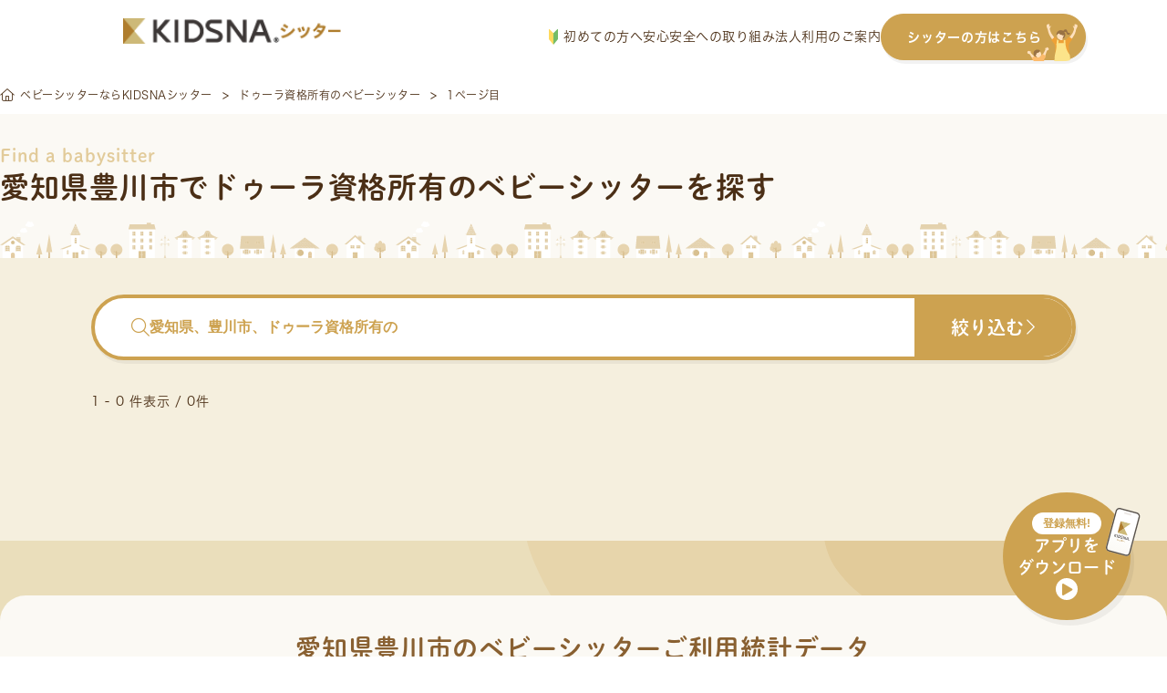

--- FILE ---
content_type: text/html; charset=UTF-8
request_url: https://sitter.kidsna.com/pref/aichi/toyokawa/tag/doula
body_size: 45523
content:

<!DOCTYPE html>
<html lang="ja">
<head prefix="og: http://ogp.me/ns# fb: http://ogp.me/ns/fb# article: http://ogp.me/ns/article#">
  <meta charset="UTF-8">

  
  <!-- Google Tag Manager -->
<script>
 function loadgtm(w,d,s,l,i){
   w[l]=w[l]||[];w[l].push({'gtm.start':
   new Date().getTime(),event:'gtm.js'});var f=d.getElementsByTagName(s)[0],
   j=d.createElement(s),dl=l!='dataLayer'?'&l='+l:'';j.async=true;j.src=
   'https://www.googletagmanager.com/gtm.js?id='+i+dl;f.parentNode.insertBefore(j,f);
 };
 window.onload=function(){loadgtm(window,document,'script','dataLayer','GTM-KFSVKZB');};
</script>
<!-- End Google Tag Manager -->


  
  <!-- Optimize Next -->
<script>(function(p,r,o,j,e,c,t,g){
  p['_'+t]={};g=r.createElement('script');g.src='https://www.googletagmanager.com/gtm.js?id=GTM-'+t;r[o].prepend(g);
  g=r.createElement('style');g.innerText='.'+e+t+'{visibility:hidden!important}';r[o].prepend(g);
  r[o][j].add(e+t);setTimeout(function(){if(r[o][j].contains(e+t)){r[o][j].remove(e+t);p['_'+t]=0}},c)
})(window,document,'documentElement','classList','loading',2000,'5XMQLJ4D')</script>
<!-- End Optimize Next -->

  
  <link rel="icon" type="image/x-icon" href="/assets/images/common/favicon.ico">
  <link rel="apple-touch-icon"         href="/assets/images/common/apple-touch-icon.png">

  
  
<title>愛知県豊川市でドゥーラ資格所有のベビーシッターを探す</title>
<meta name="keyword"             content="kidsnasitter,KIDSNAシッター,キズナシッター,ベビーシッター,育児,一時保育,送迎,料金,無料,利用,資格,保育士,幼稚園教諭,看護師">
<meta name="description"         content="【愛知県豊川市でドゥーラ資格所有のベビーシッターをお探しの方へ】送迎/一時保育/病児保育/定期予約など、様々なシーンでご利用いただけます。有資格者100%・全員審査済・保険完備で安心。利用料金は1時間1,600円から。">
<meta property="og:title"        content="愛知県豊川市でドゥーラ資格所有のベビーシッターを探す">
<meta property="og:site_name"    content="キズナシッター">
<meta property="og:description"  content="【愛知県豊川市でドゥーラ資格所有のベビーシッターをお探しの方へ】送迎/一時保育/病児保育/定期予約など、様々なシーンでご利用いただけます。有資格者100%・全員審査済・保険完備で安心。利用料金は1時間1,600円から。">
<meta property="og:image"        content="">
<meta property="og:type"         content="website">
<meta property="og:url"          content="https://sitter.kidsna.com">
<meta property="fb:app_id"       content="1396413923780590">
<meta name="twitter:card"        content="summary_large_image">
<meta name="twitter:site"        content="@KIDSNA_Sitter">
<meta name="twitter:title"       content="愛知県豊川市でドゥーラ資格所有のベビーシッターを探す">
<meta name="twitter:description" content="【愛知県豊川市でドゥーラ資格所有のベビーシッターをお探しの方へ】送迎/一時保育/病児保育/定期予約など、様々なシーンでご利用いただけます。有資格者100%・全員審査済・保険完備で安心。利用料金は1時間1,600円から。">
<meta name="twitter:image"       content="">


  
  <link rel="canonical" href="https://sitter.kidsna.com/pref/aichi/toyokawa/tag/doula">

  
  <link href="/assets//fontawesome/css/fontawesome.css" rel="stylesheet">
  <link href="/assets//fontawesome/css/solid.css" rel="stylesheet">
  <link href="/assets//fontawesome/css/light.css" rel="stylesheet">
  <link href="/assets//fontawesome/css/brands.css" rel="stylesheet">

  
  <link rel="stylesheet" href="https://s3-ap-northeast-1.amazonaws.com/assets.nextbeat.net/kidsna-sit/sit-web/5.0.97-UI/shared/pc/common.css">
  <link rel="stylesheet" href="https://s3-ap-northeast-1.amazonaws.com/assets.nextbeat.net/kidsna-sit/sit-web/5.0.97-UI/site/pc-customer/main.css">
  

  
  <meta http-equiv="Pragma"          content="no-cache">
  <meta http-equiv="Cache-Control"   content="no-cache">
  <meta http-equiv="Expires"         content="Thu, 01 Dec 1994 16:00:00GMT">
  <meta http-equiv="X-UA-Compatible" content="IE=edge">
  <meta http-equiv="Content-Type"    content="text/html;charset=UTF-8">
  <meta name="viewport"              content="width=device-width, initial-scale=1.0">

  
  
  <script type="application/ld+json">{"@context":"https://schema.org","@type":"BreadcrumbList","itemListElement":[{"@type":"ListItem","position":1,"name":"ベビーシッターならKIDSNAシッター","item":"https://sitter.kidsna.com/"},{"@type":"ListItem","position":2,"name":"ドゥーラ資格所有のベビーシッター","item":"https://sitter.kidsna.com/pref/aichi/toyokawa/tag/doula"},{"@type":"ListItem","position":3,"name":"1ページ目"}]}</script>
  

  
  
  <meta name="robots" content="noindex">
  
  
  <meta name="facebook-domain-verification" content="eap9ncs6tqlexv2urlgrg7m6ufy1p2" />

  <script>
    (function(d) {
      var config = {
          kitId: 'egk7dtx',
          scriptTimeout: 3000,
          async: true
        },
        h=d.documentElement,t=setTimeout(function(){h.className=h.className.replace(/\bwf-loading\b/g,"")+" wf-inactive";},config.scriptTimeout),tk=d.createElement("script"),f=false,s=d.getElementsByTagName("script")[0],a;h.className+=" wf-loading";tk.src='https://use.typekit.net/'+config.kitId+'.js';tk.async=true;tk.onload=tk.onreadystatechange=function(){a=this.readyState;if(f||a&&a!="complete"&&a!="loaded")return;f=true;clearTimeout(t);try{Typekit.load(config)}catch(e){}};s.parentNode.insertBefore(tk,s)
    })(document);
  </script>
  <link
    rel="stylesheet"
    href="https://cdn.jsdelivr.net/npm/swiper@11/swiper-bundle.min.css"
  />

  <script src="https://cdn.jsdelivr.net/npm/swiper@11/swiper-bundle.min.js"></script>

<body>

<!-- Google Tag Manager (noscript) -->
<noscript>
  <iframe src="https://www.googletagmanager.com/ns.html?id=GTM-KFSVKZB"
          height="0" width="0" style="display:none;visibility:hidden">
  </iframe>
</noscript>
<!-- End Google Tag Manager (noscript) -->

<script
  src         = "https://code.jquery.com/jquery-3.4.1.min.js"
  integrity   = "sha256-CSXorXvZcTkaix6Yvo6HppcZGetbYMGWSFlBw8HfCJo="
  crossorigin = "anonymous"
></script>


<header id="nav-global-v2" class="content">

  <div class="content__left">
    <a class="logo" href="/">
      








  <img
     alt   = "KIDSNAシッター"      
     class = "logo__image" 
    src    = "/assets/images/pc/common/logo.png"
    srcset = "
  
    /assets/images/pc/common/logo.png 1x
     , 
  
    /assets/images/pc/common/logo@2x.png 2x
    
  
"
  >


    </a>
  </div>

  <div class="content__right">
    <nav class="navigation">
      <a href="https://sitter.kidsna.com/article/article/18044" class="navigation__link">
        <img src="/assets/images/pc/common/customer_pc_beginner.svg" alt="image.customer_pc_beginner" class="navigation__icon">
        初めての方へ
      </a>
      <a href="https://sitter.kidsna.com/article/article/10006" class="navigation__link">安心安全への取り組み</a>
      <a href="https://sitter.kidsna.com/article/article/7991" class="navigation__link">法人利用のご案内</a>
      <a href="/sitter" class="navigation__link button">
        シッターの方はこちら
        <img src="/assets/images/pc/common/customer_pc_to_sitter.svg" alt="image.customer_pc_to_sitter" class="navigation__link button__icon">
      </a>
    </nav>
  </div>
</header>

<script>
  document.addEventListener('DOMContentLoaded', function() {
    const header = document.getElementById('nav-global-v2');

    window.addEventListener('scroll', function() {
      if (window.scrollY > 0) {
        header.classList.add('scrolled');
      } else {
        header.classList.remove('scrolled');
      }
    });
  });
</script>


<main id="main-content_v2" style="padding-top: 83px">
  
  




<article id="site-customer-search-sitter-result">
  
      
      <div id="main-content__content">
  

  <section id="breadcrumb-v2">
    <ul class="breadcrumb">
    
      <li class="breadcrumb__item">
            <a href="/" class="item__link">
            <i class="fal fa-home-alt"></i>
            <span class="item__text">ベビーシッターならKIDSNAシッター</span>
            </a>
            </li>
    
      <li class="breadcrumb__item">
            <a href="/pref/aichi/toyokawa/tag/doula" class="item__link">
            <span class="item__text">ドゥーラ資格所有のベビーシッター</span>
            </a>
            </li>
    
      <li class="breadcrumb__item">
            <span class="item__text">1ページ目</span>
            </li>
    
    </ul>
  </section>


  <section id="site-customer-search__sitter-list">
  <div class="section__header">
    <div class="header__item subtitle">Find a babysitter</div>
    <h1 class="header__item title">愛知県豊川市でドゥーラ資格所有のベビーシッターを探す</h1>
    
    
    
  </div>

  <div class="section__body">
    <div class="body__header">
      <button class="header__button search-bar open-sitter-search-modal">
        <div class="search-bar__placeholder">
          <i class="fal fa-search search-bar__icon"></i>
          <span class="search-bar__text ">愛知県、豊川市、ドゥーラ資格所有の</span>
        </div>
        <div class="search-bar__action">
          <span class="action__text">絞り込む</span>
          <i class="fal fa-chevron-right action__icon"></i>
        </div>
      </button>

      <div class="header__sub">
        <div class="sub__item count">
          1 - 0 件表示 / 0件
        </div>
        
      </div>
    </div>

    <ul class="body__item sitter-list">
      
    </ul>
  </div>

  <div class="section__footer">
    <ul class="footer__item paging">
      
      
      
    </ul>
  </div>
</section>







  <section id="site-customer-search__search">

  
    <div class="section__item statistics">
      <h3 class="statistics__title">愛知県豊川市のベビーシッターご利用統計データ</h3>
      <div class="statistics__description">愛知県豊川市にお住まいの皆様が、キズナシッターをどのようにご活用されているか、最新の利用データを公開します。料金相場やご利用時間の目安として、お役立てください。</div>

      
        <div class="statistics__item">
          <div class="item__label">平均時給</div>
          <div class="item__value">2,082円</div>
        </div>
        <div class="statistics__item description">
          愛知県豊川市の平均時給は ¥2,082 です。これは、キズナシッター内の登録シッターの平均です。依頼内容やシッターの経験・スキルによって料金は異なりますので、個別のプロフィールにて詳細をご確認ください。
        </div>
      
      
        <div class="statistics__item">
          <div class="item__label">平均利用時間</div>
          <div class="item__value">2時間59分</div>
        </div>
        <div class="statistics__item description">
          シッティング1回あたりの平均利用時間は2時間59分となっています。短時間から長時間まで、ニーズに応じた柔軟なご利用が可能です。
        </div>
      
    </div>
  

  <div class="section__item search">
    <h2 class="search__item title">シッターを探す</h2>

    
      
      <div class="search__item condition">
        <h3 class="condition__item title">
          近隣エリアで探す
        </h3>
        
        <ul class="condition__item list">
          
          <li class="list__item">
            <a href="/pref/gifu/tag/doula">岐阜県</a>
          </li>
          
          <li class="list__item">
            <a href="/pref/shizuoka/tag/doula">静岡県</a>
          </li>
          
          <li class="list__item">
            <a href="/pref/aichi/tag/doula">愛知県</a>
          </li>
          
          <li class="list__item">
            <a href="/pref/mie/tag/doula">三重県</a>
          </li>
          
        </ul>
        
      </div>

      
      
      <div class="search__item condition">
        <h3 class="condition__item title">
          市区町村から探す
        </h3>
        <ul class="condition__item list">
          
          <li class="list__item">
            <a href="/pref/aichi/nagoya/tag/doula">名古屋市</a>
          </li>
          
          <li class="list__item">
            <a href="/pref/aichi/toyohashi/tag/doula">豊橋市</a>
          </li>
          
          <li class="list__item">
            <a href="/pref/aichi/okazaki/tag/doula">岡崎市</a>
          </li>
          
          <li class="list__item">
            <a href="/pref/aichi/ichinomiya/tag/doula">一宮市</a>
          </li>
          
          <li class="list__item">
            <a href="/pref/aichi/seto/tag/doula">瀬戸市</a>
          </li>
          
          <li class="list__item">
            <a href="/pref/aichi/handa/tag/doula">半田市</a>
          </li>
          
          <li class="list__item">
            <a href="/pref/aichi/kasugai/tag/doula">春日井市</a>
          </li>
          
          <li class="list__item">
            <a href="/pref/aichi/toyokawa/tag/doula">豊川市</a>
          </li>
          
          <li class="list__item">
            <a href="/pref/aichi/tsushima/tag/doula">津島市</a>
          </li>
          
          <li class="list__item">
            <a href="/pref/aichi/hekinan/tag/doula">碧南市</a>
          </li>
          
          <li class="list__item">
            <a href="/pref/aichi/kariya/tag/doula">刈谷市</a>
          </li>
          
          <li class="list__item">
            <a href="/pref/aichi/toyota/tag/doula">豊田市</a>
          </li>
          
          <li class="list__item">
            <a href="/pref/aichi/anjo/tag/doula">安城市</a>
          </li>
          
          <li class="list__item">
            <a href="/pref/aichi/nishio/tag/doula">西尾市</a>
          </li>
          
          <li class="list__item">
            <a href="/pref/aichi/gamagori/tag/doula">蒲郡市</a>
          </li>
          
          <li class="list__item">
            <a href="/pref/aichi/inuyama/tag/doula">犬山市</a>
          </li>
          
          <li class="list__item">
            <a href="/pref/aichi/tokoname/tag/doula">常滑市</a>
          </li>
          
          <li class="list__item">
            <a href="/pref/aichi/konan/tag/doula">江南市</a>
          </li>
          
          <li class="list__item">
            <a href="/pref/aichi/komaki/tag/doula">小牧市</a>
          </li>
          
          <li class="list__item">
            <a href="/pref/aichi/inazawa/tag/doula">稲沢市</a>
          </li>
          
          <li class="list__item">
            <a href="/pref/aichi/shinshiro/tag/doula">新城市</a>
          </li>
          
          <li class="list__item">
            <a href="/pref/aichi/tokai/tag/doula">東海市</a>
          </li>
          
          <li class="list__item">
            <a href="/pref/aichi/obu/tag/doula">大府市</a>
          </li>
          
          <li class="list__item">
            <a href="/pref/aichi/chita/tag/doula">知多市</a>
          </li>
          
          <li class="list__item">
            <a href="/pref/aichi/chiryu/tag/doula">知立市</a>
          </li>
          
          <li class="list__item">
            <a href="/pref/aichi/owariasahi/tag/doula">尾張旭市</a>
          </li>
          
          <li class="list__item">
            <a href="/pref/aichi/takahama/tag/doula">高浜市</a>
          </li>
          
          <li class="list__item">
            <a href="/pref/aichi/iwakura/tag/doula">岩倉市</a>
          </li>
          
          <li class="list__item">
            <a href="/pref/aichi/toyoake/tag/doula">豊明市</a>
          </li>
          
          <li class="list__item">
            <a href="/pref/aichi/nisshin/tag/doula">日進市</a>
          </li>
          
          <li class="list__item">
            <a href="/pref/aichi/tahara/tag/doula">田原市</a>
          </li>
          
          <li class="list__item">
            <a href="/pref/aichi/aisai/tag/doula">愛西市</a>
          </li>
          
          <li class="list__item">
            <a href="/pref/aichi/kiyosu/tag/doula">清須市</a>
          </li>
          
          <li class="list__item">
            <a href="/pref/aichi/kitanagoya/tag/doula">北名古屋市</a>
          </li>
          
          <li class="list__item">
            <a href="/pref/aichi/yatomi/tag/doula">弥富市</a>
          </li>
          
          <li class="list__item">
            <a href="/pref/aichi/miyoshi/tag/doula">みよし市</a>
          </li>
          
          <li class="list__item">
            <a href="/pref/aichi/ama/tag/doula">あま市</a>
          </li>
          
          <li class="list__item">
            <a href="/pref/aichi/nagakute/tag/doula">長久手市</a>
          </li>
          
        </ul>
        
        <ul class="condition__item list hidden" id="list__item-minor-city">
          
          <li class="list__item">
            <a href="/pref/aichi/aichigun/tag/doula">愛知郡</a>
          </li>
          
          <li class="list__item">
            <a href="/pref/aichi/nishikasugaigun/tag/doula">西春日井郡</a>
          </li>
          
          <li class="list__item">
            <a href="/pref/aichi/niwagun/tag/doula">丹羽郡</a>
          </li>
          
          <li class="list__item">
            <a href="/pref/aichi/amagun/tag/doula">海部郡</a>
          </li>
          
          <li class="list__item">
            <a href="/pref/aichi/chitagun/tag/doula">知多郡</a>
          </li>
          
          <li class="list__item">
            <a href="/pref/aichi/nukatagun/tag/doula">額田郡</a>
          </li>
          
          <li class="list__item">
            <a href="/pref/aichi/kitashitaragun/tag/doula">北設楽郡</a>
          </li>
          
        </ul>
        <ul class="condition__item list">
          <li class="list__item">
            <a onclick="triggerHidden(this, 'list__item-minor-city')">
              全て表示する
            </a>
          </li>
        </ul>
        
      </div>
      

      
      <div class="search__item condition">
        <h3 class="condition__item title">
          条件から探す
        </h3>
        <ul class="condition__item list">
          
          <li class="list__item">
            <a href="/pref/aichi/toyokawa/tag/regular">定期予約</a>
          </li>
          
          <li class="list__item">
            <a href="/pref/aichi/toyokawa/tag/childcare_worker">保育士</a>
          </li>
          
          <li class="list__item">
            <a href="/pref/aichi/toyokawa/tag/kindergarten_teacher">幼稚園教諭</a>
          </li>
          
          <li class="list__item">
            <a href="/pref/aichi/toyokawa/tag/certified_baby_sitter">認定ベビーシッター</a>
          </li>
          
          <li class="list__item">
            <a href="/pref/aichi/toyokawa/tag/certified_child_minder">認定チャイルドマインダー</a>
          </li>
          
          <li class="list__item">
            <a href="/pref/aichi/toyokawa/tag/doula">ドゥーラ</a>
          </li>
          
          <li class="list__item">
            <a href="/pref/aichi/toyokawa/tag/nurse">看護師</a>
          </li>
          
          <li class="list__item">
            <a href="/pref/aichi/toyokawa/tag/male">男性</a>
          </li>
          
          <li class="list__item">
            <a href="/pref/aichi/toyokawa/tag/female">女性</a>
          </li>
          
          <li class="list__item">
            <a href="/pref/aichi/toyokawa/tag/over_2_headcount">2人以上</a>
          </li>
          
          <li class="list__item">
            <a href="/pref/aichi/toyokawa/tag/over_3_headcount">3人以上</a>
          </li>
          
          <li class="list__item">
            <a href="/pref/aichi/toyokawa/tag/in_1000_yen_range">1,000円台</a>
          </li>
          
          <li class="list__item">
            <a href="/pref/aichi/toyokawa/tag/within_1600_yen">1,600円以下</a>
          </li>
          
          <li class="list__item">
            <a href="/pref/aichi/toyokawa/tag/within_2000_yen">2,000円以下</a>
          </li>
          
          <li class="list__item">
            <a href="/pref/aichi/toyokawa/tag/within_3000_yen">3,000円以下</a>
          </li>
          
          <li class="list__item">
            <a href="/pref/aichi/toyokawa/tag/0_years_old">0歳</a>
          </li>
          
          <li class="list__item">
            <a href="/pref/aichi/toyokawa/tag/1_years_old">1歳</a>
          </li>
          
          <li class="list__item">
            <a href="/pref/aichi/toyokawa/tag/2_years_old">2歳</a>
          </li>
          
          <li class="list__item">
            <a href="/pref/aichi/toyokawa/tag/3_years_old">3歳</a>
          </li>
          
          <li class="list__item">
            <a href="/pref/aichi/toyokawa/tag/4_years_old">4歳</a>
          </li>
          
          <li class="list__item">
            <a href="/pref/aichi/toyokawa/tag/5_years_old">5歳</a>
          </li>
          
          <li class="list__item">
            <a href="/pref/aichi/toyokawa/tag/6_years_old">6歳</a>
          </li>
          
          <li class="list__item">
            <a href="/pref/aichi/toyokawa/tag/over_7_years">7歳以上</a>
          </li>
          
          <li class="list__item">
            <a href="/pref/aichi/toyokawa/tag/newborn">新生児</a>
          </li>
          
          <li class="list__item">
            <a href="/pref/aichi/toyokawa/tag/baby">乳幼児</a>
          </li>
          
          <li class="list__item">
            <a href="/pref/aichi/toyokawa/tag/infants">幼児</a>
          </li>
          
          <li class="list__item">
            <a href="/pref/aichi/toyokawa/tag/generation_20">20代</a>
          </li>
          
          <li class="list__item">
            <a href="/pref/aichi/toyokawa/tag/generation_30">30代</a>
          </li>
          
          <li class="list__item">
            <a href="/pref/aichi/toyokawa/tag/generation_40">40代</a>
          </li>
          
          <li class="list__item">
            <a href="/pref/aichi/toyokawa/tag/generation_over_50">50代以上</a>
          </li>
          
          <li class="list__item">
            <a href="/pref/aichi/toyokawa/tag/good_repute">評判のいい</a>
          </li>
          
          <li class="list__item">
            <a href="/pref/aichi/toyokawa/tag/reviewed">口コミがある</a>
          </li>
          
        </ul>
      </div>

      
      
      <div class="search__item condition">
        <h3 class="condition__item title">
          最寄駅から探す
        </h3>
        <ul class="condition__item list">
          
          <li class="list__item">
            <a href="/pref/aichi/station/3787/tag/doula">愛知御津</a>
          </li>
          
          <li class="list__item">
            <a href="/pref/aichi/station/3789/tag/doula">逢妻</a>
          </li>
          
          <li class="list__item">
            <a href="/pref/aichi/station/3792/tag/doula">赤池(愛知)</a>
          </li>
          
          <li class="list__item">
            <a href="/pref/aichi/station/3867/tag/doula">伊奈</a>
          </li>
          
          <li class="list__item">
            <a href="/pref/aichi/station/3869/tag/doula">稲沢</a>
          </li>
          
          <li class="list__item">
            <a href="/pref/aichi/station/3953/tag/doula">岡崎公園前</a>
          </li>
          
          <li class="list__item">
            <a href="/pref/aichi/station/3968/tag/doula">男川</a>
          </li>
          
          <li class="list__item">
            <a href="/pref/aichi/station/3974/tag/doula">尾張一宮</a>
          </li>
          
          <li class="list__item">
            <a href="/pref/aichi/station/3997/tag/doula">勝川(ＪＲ)</a>
          </li>
          
          <li class="list__item">
            <a href="/pref/aichi/station/4082/tag/doula">北岡崎</a>
          </li>
          
          <li class="list__item">
            <a href="/pref/aichi/station/4088/tag/doula">北新川</a>
          </li>
          
          <li class="list__item">
            <a href="/pref/aichi/station/4090/tag/doula">北野桝塚</a>
          </li>
          
          <li class="list__item">
            <a href="/pref/aichi/station/4135/tag/doula">国府(愛知)</a>
          </li>
          
          <li class="list__item">
            <a href="/pref/aichi/station/4137/tag/doula">高蔵寺</a>
          </li>
          
          <li class="list__item">
            <a href="/pref/aichi/station/4149/tag/doula">小坂井</a>
          </li>
          
          <li class="list__item">
            <a href="/pref/aichi/station/4230/tag/doula">市役所前(愛知)</a>
          </li>
          
          <li class="list__item">
            <a href="/pref/aichi/station/4263/tag/doula">新瀬戸</a>
          </li>
          
          <li class="list__item">
            <a href="/pref/aichi/station/4348/tag/doula">玉ノ井</a>
          </li>
          
          <li class="list__item">
            <a href="/pref/aichi/station/4350/tag/doula">多屋</a>
          </li>
          
          <li class="list__item">
            <a href="/pref/aichi/station/4374/tag/doula">土橋(愛知)</a>
          </li>
          
          <li class="list__item">
            <a href="/pref/aichi/station/4418/tag/doula">豊田市</a>
          </li>
          
          <li class="list__item">
            <a href="/pref/aichi/station/4440/tag/doula">中水野</a>
          </li>
          
          <li class="list__item">
            <a href="/pref/aichi/station/4498/tag/doula">日進(愛知)</a>
          </li>
          
          <li class="list__item">
            <a href="/pref/aichi/station/4539/tag/doula">東岡崎</a>
          </li>
          
          <li class="list__item">
            <a href="/pref/aichi/station/4578/tag/doula">平針</a>
          </li>
          
          <li class="list__item">
            <a href="/pref/aichi/station/4593/tag/doula">藤が丘(愛知)</a>
          </li>
          
          <li class="list__item">
            <a href="/pref/aichi/station/4600/tag/doula">二川</a>
          </li>
          
          <li class="list__item">
            <a href="/pref/aichi/station/4632/tag/doula">本郷(愛知)</a>
          </li>
          
          <li class="list__item">
            <a href="/pref/aichi/station/4667/tag/doula">三河塩津</a>
          </li>
          
          <li class="list__item">
            <a href="/pref/aichi/station/4668/tag/doula">三河高浜</a>
          </li>
          
          <li class="list__item">
            <a href="/pref/aichi/station/8478/tag/doula">豊橋公園前</a>
          </li>
          
          <li class="list__item">
            <a href="/pref/aichi/station/8479/tag/doula">高師</a>
          </li>
          
        </ul>
        <ul class="condition__item list">
          <li class="list__item">
            
              <a href="/pref/aichi/station">全て表示する</a>
            
          </li>
        </ul>
      </div>
      
    
  </div>

  <div class="section__item guide">
    <div class="guide__item subsidy">
      <div class="subsidy__title">利用可能な補助制度</div>
      <div class="subsidy__content">
        <div class="subsidy__item">
          <div class="item__title">ベビーシッター派遣事業割引券</div>
          <div class="item__description">
            <p class="description__value">1回のシッティングにつき2200円から割引可能。月間最大52800円の補助が受けられます</p>
            <a class="description__link" href="https://sitter.kidsna.com/article/news/3411">
              <span>詳しく見る</span>
              <i class="fa-thin fa-angle-right"></i>
            </a>
          </div>
        </div>
        <div class="subsidy__item">
          <div class="item__title">幼保無償化</div>
          <div class="item__description">
            <p class="description__value">3歳から5歳までの子どもを対象に、月額で合計37,000円を上限に無償化</p>
            <a class="description__link" href="https://sitter.kidsna.com/help/yohomushoka_01">
              <span>詳しく見る</span>
              <i class="fa-thin fa-angle-right"></i>
            </a>
          </div>
        </div>
      </div>
    </div>

    <div class="guide__item usage">
      <div class="usage__title">具体的なご利用方法について</div>
      <p class="usage__description">KIDSNAシッターの詳しいご利用方法や、料金体系についてご案内しています。</p>
      <a class="usage__link" href="/static/flow">
        <span>ご利用の流れはこちら</span>
        <i class="fa-thin fa-angle-right"></i>
      </a>
      <a class="usage__link" href="/static/price">
        <span>料金についてはこちら</span>
        <i class="fa-thin fa-angle-right"></i>
      </a>
    </div>
  </div>

  <img src="/assets/images/pc/site/customer/search/bottom_decoration_search.svg" alt="" class="section__bg-image bottom">
</section>

<script>
const triggerHidden = function(trigger, idName) {
  var classes = document.getElementById(idName).classList
  if (classes.contains('hidden')) {
    classes.remove('hidden')
    trigger.textContent = '閉じる'
  } else {
    classes.add('hidden')
    trigger.textContent = '全て表示する'
  }
}
</script>


  <section id="common-section__link-to-beginner-guide">
  <h2 class="section__title">
    <p class="title__label">User Guide</p>
    <p class="title__text prime">はじめてでも安心</p>
    <p class="title__text">ご利用ガイド</p>
  </h2>

  <div class="section__body">
    
  <div class="guide__item">
    <div class="item__title">
      
        <p class="title__text">どうやってシッターを</p>
      
        <p class="title__text">探せばいい？</p>
      
    </div>
    <img class="item__image" src="/assets/images/pc/common/section/link-to-beginner-guide-1.svg" alt="「子どもに合う人が見つかるか不安・・・」「どんな点を見て選べばいいかわからない・・・」「検索が難しそう・・・」" loading="lazy">
    <div class="item__button">
      <a class="button__link" href="https://sitter.kidsna.com/article/article/17996">
        <span class="link__text">探し方について見る</span>
        <span class="fal fa-chevron-right link__icon"></span>
      </a>
    </div>
  </div>

    
  <div class="guide__item">
    <div class="item__title">
      
        <p class="title__text">事前の面談では</p>
      
        <p class="title__text">何をする？</p>
      
    </div>
    <img class="item__image" src="/assets/images/pc/common/section/link-to-beginner-guide-2.svg" alt="「何を話せばいいの？」「時間はどれくらい？」「そもそも面談は必須？」" loading="lazy">
    <div class="item__button">
      <a class="button__link" href="https://sitter.kidsna.com/article/article/17958">
        <span class="link__text">事前面談について見る</span>
        <span class="fal fa-chevron-right link__icon"></span>
      </a>
    </div>
  </div>

    
  <div class="guide__item">
    <div class="item__title">
      
        <p class="title__text">当日までに</p>
      
        <p class="title__text">どんな準備をすればいい？</p>
      
    </div>
    <img class="item__image" src="/assets/images/pc/common/section/link-to-beginner-guide-3.svg" alt="「何を用意しておけばいい？」「家の掃除はどこまでするべき？」" loading="lazy">
    <div class="item__button">
      <a class="button__link" href="https://sitter.kidsna.com/article/article/17985">
        <span class="link__text">当日の準備について見る</span>
        <span class="fal fa-chevron-right link__icon"></span>
      </a>
    </div>
  </div>

  </div>

  <div class="section__link">
    <a class="link__button" href="https://sitter.kidsna.com/article/article/18044">
      <span class="button__text">もっと詳しく見る</span>
      <span class="fal fa-chevron-right button__icon"></span>
    </a>
  </div>
</section>



  <section id="common-section__link-to-booking-offer">
  
  <h2 class="offer__title">シッターを募集してみよう</h2>
  <div class="offer__description">
    <p class="description__text">シッターさんが見つからないときも大丈夫。</p>
    <p class="description__text">会員登録をすると、希望条件に合うシッターから直接応募が届く「<a class="description__link" href="https://sitter.kidsna.com/article/article/9947">シッター募集機能</a>」がご利用いただけます。</p>
  </div>

  <div class="offer__content">
    <div class="swiper offer-swiper">
        <!-- Additional required wrapper -->
      <div class="swiper-wrapper">
          <!-- Slides -->
        
          <div class="swiper-slide">
            <a href="/sitter/offer/3288" class="offer-card">
              <p class="offer-card__type type-1">定期</p>

              <img src="/assets/images/pc/site/sitter/offer/profile_hogosya_default_03.svg" alt="アバター" width="60px" height="60px" class="offer_left" />

              <div class="offer-card__right">
                <div class="offer-card__info">
                  <i class="icon fa-thin fa-location-dot"></i>
                  <p class="text">東京都江東区</p>
                </div>

                <div class="offer-card__info">
                    <i class="icon fa-sharp-duotone fa-thin fa-calendar-days"></i>
                    <p class="text">2/4 (水) 〜</p>
                    </div>

                <div class="offer-card__info">
                  <i class="icon fal fa-yen-sign"></i>
                  <p class="text">2600円以下</p>
                </div>

                <div class="offer-card__info">
                  <i class="icon fal fa-user"></i>
                  <p class="text">1歳 女の子</p>
                </div>
              </div>
            </a>
          </div>
        
          <div class="swiper-slide">
            <a href="/sitter/offer/3285" class="offer-card">
              <p class="offer-card__type type-1">定期</p>

              <img src="/assets/images/pc/site/sitter/offer/profile_hogosya_default_01.svg" alt="アバター" width="60px" height="60px" class="offer_left" />

              <div class="offer-card__right">
                <div class="offer-card__info">
                  <i class="icon fa-thin fa-location-dot"></i>
                  <p class="text">大阪府東大阪市</p>
                </div>

                <div class="offer-card__info">
                    <i class="icon fa-sharp-duotone fa-thin fa-calendar-days"></i>
                    <p class="text">相談して決めたい</p>
                    </div>

                <div class="offer-card__info">
                  <i class="icon fal fa-yen-sign"></i>
                  <p class="text">時給上限なし</p>
                </div>

                <div class="offer-card__info">
                  <i class="icon fal fa-user"></i>
                  <p class="text">1歳 男の子</p>
                </div>
              </div>
            </a>
          </div>
        
          <div class="swiper-slide">
            <a href="/sitter/offer/3275" class="offer-card">
              <p class="offer-card__type type-1">定期</p>

              <img src="/assets/images/pc/site/sitter/offer/profile_hogosya_default_03.svg" alt="アバター" width="60px" height="60px" class="offer_left" />

              <div class="offer-card__right">
                <div class="offer-card__info">
                  <i class="icon fa-thin fa-location-dot"></i>
                  <p class="text">東京都港区</p>
                </div>

                <div class="offer-card__info">
                    <i class="icon fa-sharp-duotone fa-thin fa-calendar-days"></i>
                    <p class="text">相談して決めたい</p>
                    </div>

                <div class="offer-card__info">
                  <i class="icon fal fa-yen-sign"></i>
                  <p class="text">時給上限なし</p>
                </div>

                <div class="offer-card__info">
                  <i class="icon fal fa-user"></i>
                  <p class="text">4歳 男の子</p>
                </div>
              </div>
            </a>
          </div>
        
          <div class="swiper-slide">
            <a href="/sitter/offer/3273" class="offer-card">
              <p class="offer-card__type type-1">定期</p>

              <img src="/assets/images/pc/site/sitter/offer/profile_hogosya_default_04.svg" alt="アバター" width="60px" height="60px" class="offer_left" />

              <div class="offer-card__right">
                <div class="offer-card__info">
                  <i class="icon fa-thin fa-location-dot"></i>
                  <p class="text">兵庫県宝塚市</p>
                </div>

                <div class="offer-card__info">
                    <i class="icon fa-sharp-duotone fa-thin fa-calendar-days"></i>
                    <p class="text">1/21 (水) 〜</p>
                    </div>

                <div class="offer-card__info">
                  <i class="icon fal fa-yen-sign"></i>
                  <p class="text">時給上限なし</p>
                </div>

                <div class="offer-card__info">
                  <i class="icon fal fa-user"></i>
                  <p class="text">0歳 男の子</p>
                </div>
              </div>
            </a>
          </div>
        
          <div class="swiper-slide">
            <a href="/sitter/offer/3271" class="offer-card">
              <p class="offer-card__type type-1">定期</p>

              <img src="/assets/images/pc/site/sitter/offer/profile_hogosya_default_03.svg" alt="アバター" width="60px" height="60px" class="offer_left" />

              <div class="offer-card__right">
                <div class="offer-card__info">
                  <i class="icon fa-thin fa-location-dot"></i>
                  <p class="text">千葉県木更津市</p>
                </div>

                <div class="offer-card__info">
                    <i class="icon fa-sharp-duotone fa-thin fa-calendar-days"></i>
                    <p class="text">相談して決めたい</p>
                    </div>

                <div class="offer-card__info">
                  <i class="icon fal fa-yen-sign"></i>
                  <p class="text">時給上限なし</p>
                </div>

                <div class="offer-card__info">
                  <i class="icon fal fa-user"></i>
                  <p class="text">2歳 男の子</p>
                </div>
              </div>
            </a>
          </div>
        
          <div class="swiper-slide">
            <a href="/sitter/offer/3268" class="offer-card">
              <p class="offer-card__type type-1">定期</p>

              <img src="/assets/images/pc/site/sitter/offer/profile_hogosya_default_02.svg" alt="アバター" width="60px" height="60px" class="offer_left" />

              <div class="offer-card__right">
                <div class="offer-card__info">
                  <i class="icon fa-thin fa-location-dot"></i>
                  <p class="text">東京都世田谷区</p>
                </div>

                <div class="offer-card__info">
                    <i class="icon fa-sharp-duotone fa-thin fa-calendar-days"></i>
                    <p class="text">相談して決めたい</p>
                    </div>

                <div class="offer-card__info">
                  <i class="icon fal fa-yen-sign"></i>
                  <p class="text">時給上限なし</p>
                </div>

                <div class="offer-card__info">
                  <i class="icon fal fa-user"></i>
                  <p class="text">0歳 女の子</p>
                </div>
              </div>
            </a>
          </div>
        
          <div class="swiper-slide">
            <a href="/sitter/offer/3267" class="offer-card">
              <p class="offer-card__type type-1">定期</p>

              <img src="/assets/images/pc/site/sitter/offer/profile_hogosya_default_05.svg" alt="アバター" width="60px" height="60px" class="offer_left" />

              <div class="offer-card__right">
                <div class="offer-card__info">
                  <i class="icon fa-thin fa-location-dot"></i>
                  <p class="text">東京都世田谷区</p>
                </div>

                <div class="offer-card__info">
                    <i class="icon fa-sharp-duotone fa-thin fa-calendar-days"></i>
                    <p class="text">相談して決めたい</p>
                    </div>

                <div class="offer-card__info">
                  <i class="icon fal fa-yen-sign"></i>
                  <p class="text">2200円以下</p>
                </div>

                <div class="offer-card__info">
                  <i class="icon fal fa-user"></i>
                  <p class="text">0歳 男の子</p>
                </div>
              </div>
            </a>
          </div>
        
          <div class="swiper-slide">
            <a href="/sitter/offer/3266" class="offer-card">
              <p class="offer-card__type type-1">定期</p>

              <img src="/assets/images/pc/site/sitter/offer/profile_hogosya_default_03.svg" alt="アバター" width="60px" height="60px" class="offer_left" />

              <div class="offer-card__right">
                <div class="offer-card__info">
                  <i class="icon fa-thin fa-location-dot"></i>
                  <p class="text">京都府京都市下京区</p>
                </div>

                <div class="offer-card__info">
                    <i class="icon fa-sharp-duotone fa-thin fa-calendar-days"></i>
                    <p class="text">相談して決めたい</p>
                    </div>

                <div class="offer-card__info">
                  <i class="icon fal fa-yen-sign"></i>
                  <p class="text">時給上限なし</p>
                </div>

                <div class="offer-card__info">
                  <i class="icon fal fa-user"></i>
                  <p class="text">6歳 男の子 / 2歳 男の子</p>
                </div>
              </div>
            </a>
          </div>
        
          <div class="swiper-slide">
            <a href="/sitter/offer/3263" class="offer-card">
              <p class="offer-card__type type-1">定期</p>

              <img src="/assets/images/pc/site/sitter/offer/profile_hogosya_default_05.svg" alt="アバター" width="60px" height="60px" class="offer_left" />

              <div class="offer-card__right">
                <div class="offer-card__info">
                  <i class="icon fa-thin fa-location-dot"></i>
                  <p class="text">千葉県印西市</p>
                </div>

                <div class="offer-card__info">
                    <i class="icon fa-sharp-duotone fa-thin fa-calendar-days"></i>
                    <p class="text">2/5 (木) 〜</p>
                    </div>

                <div class="offer-card__info">
                  <i class="icon fal fa-yen-sign"></i>
                  <p class="text">時給上限なし</p>
                </div>

                <div class="offer-card__info">
                  <i class="icon fal fa-user"></i>
                  <p class="text">5歳 男の子 / 3歳 男の子</p>
                </div>
              </div>
            </a>
          </div>
        
        </div>
        <!-- If we need pagination -->
      <div class="swiper-pagination"></div>
    </div>

      <!-- If we need navigation buttons -->
    <div class="swiper-button-prev"></div>
    <div class="swiper-button-next"></div>

    <a href="/sitter/offer" class="offer__action">
      募集一覧を見る
      <i class="icon fa-thin fa-angle-right"></i>
    </a>

    <img
      src="/assets/images/pc/site/sitter/top/sitter_offer_frame.svg"
      alt="KIDSNA シッター"
      width="1280px"
      height="48px"
      class="offer__img"
    />
  </div>
</section>

<script type="module">
        import Swiper from 'https://cdn.jsdelivr.net/npm/swiper@11/swiper-bundle.min.mjs'

        const offerSwiper = new Swiper('.offer-swiper', {
          // 以下にオプションを設定
          loop: true, //最後に達したら先頭に戻る
          slidesPerView: 3, //何枚表示するか
          speed: 1000, // スライドアニメーションのスピード（ミリ秒）
          autoplay: { //自動再生する
            delay: 6000, //次のスライドに切り替わるまでの時間
            disableOnInteraction: false, //ユーザーが操作したら止めるか
            waitForTransition: false, // アニメーションの間にスライドを止めるか
          },
          // ページネーション表示の設定
          pagination: {
            el: '.swiper-pagination', //ページネーション要素のクラス名
            clickable: true, //クリック可能にするか
            type: 'bullets', //ページネーションの種類
          },

          //ナビゲーションボタン（矢印）表示の設定
          navigation: {
            nextEl: '.swiper-button-next', //「次へボタン」要素のクラス名
            prevEl: '.swiper-button-prev', //「前へボタン」要素のクラス名
          },
        });
</script>

  <section id="common-section__link-to-review">
  <div class="section">
    <h2 class="section__title">
      KIDSNAシッター<br>ご利用者の声
    </h2>

    <div class="section__content">
      <div class="swiper users-voices-swiper">
        <div class="swiper-wrapper">
            <!-- Slides -->
          
            <div class="swiper-slide">
              <a href="/search/54175" class="users-voices-card">
                <i class="icon-arrow fa-thin fa-angle-right"></i>
                <div class="users-voices-card__head">
                  <div class="users-voices-card__left">
                    <img
                    src="/assets/images/sp/site/sitter/offer/profile_hogosya_default_02.svg"
                    alt="アバター"
                    width="72px"
                    height="72px"
                    class="users-voices-card__img"
                    />
                    <p class="gender">40代 女性</p>
                  </div>

                  <div class="users-voices-card__info">
                    <p class="ymonth">2026年01月</p>
                    <div class="stars">
                      <div class="stars-on" style="width: 100%;">★ ★ ★ ★ ★</div>
                      <div class="stars-off">★ ★ ★ ★ ★</div>
                    </div>

                    <div class="details">
                          <i class="icon fa-thin fa-location-dot"></i>
                          <p class="text">埼玉県戸田市</p>
                          </div>

                    <div class="details">
                      <i class="icon fal fa-user"></i>
                      <p class="text">4歳 女の子</p>
                    </div>
                  </div>
                </div>

                <p class="review-text">感情の波が激しい時もいつも子どもに寄り添ってくださって、対応してくださり、安心感があります。いつもありがとうございます！</p>
              </a>
            </div>
          
            <div class="swiper-slide">
              <a href="/search/97593" class="users-voices-card">
                <i class="icon-arrow fa-thin fa-angle-right"></i>
                <div class="users-voices-card__head">
                  <div class="users-voices-card__left">
                    <img
                    src="/assets/images/sp/site/sitter/offer/profile_hogosya_default_03.svg"
                    alt="アバター"
                    width="72px"
                    height="72px"
                    class="users-voices-card__img"
                    />
                    <p class="gender">40代 男性</p>
                  </div>

                  <div class="users-voices-card__info">
                    <p class="ymonth">2026年01月</p>
                    <div class="stars">
                      <div class="stars-on" style="width: 100%;">★ ★ ★ ★ ★</div>
                      <div class="stars-off">★ ★ ★ ★ ★</div>
                    </div>

                    <div class="details">
                          <i class="icon fa-thin fa-location-dot"></i>
                          <p class="text">栃木県塩谷郡高根沢町</p>
                          </div>

                    <div class="details">
                      <i class="icon fal fa-user"></i>
                      <p class="text">5歳 男の子/1歳 男の子</p>
                    </div>
                  </div>
                </div>

                <p class="review-text">２日間ありがとうございました！子供達もゆか先生といて楽しそうでした。特にすーちゃんは遊んでもらって嬉しかった様でとってもおしゃべりになってたと聞きました。とても良い刺激になってると思います。またお願いするかと思いますのでよろしくお願いします。</p>
              </a>
            </div>
          
            <div class="swiper-slide">
              <a href="/search/9994" class="users-voices-card">
                <i class="icon-arrow fa-thin fa-angle-right"></i>
                <div class="users-voices-card__head">
                  <div class="users-voices-card__left">
                    <img
                    src="/assets/images/sp/site/sitter/offer/profile_hogosya_default_04.svg"
                    alt="アバター"
                    width="72px"
                    height="72px"
                    class="users-voices-card__img"
                    />
                    <p class="gender">40代 女性</p>
                  </div>

                  <div class="users-voices-card__info">
                    <p class="ymonth">2026年01月</p>
                    <div class="stars">
                      <div class="stars-on" style="width: 100%;">★ ★ ★ ★ ★</div>
                      <div class="stars-off">★ ★ ★ ★ ★</div>
                    </div>

                    <div class="details">
                          <i class="icon fa-thin fa-location-dot"></i>
                          <p class="text">東京都港区</p>
                          </div>

                    <div class="details">
                      <i class="icon fal fa-user"></i>
                      <p class="text">5歳 男の子/3歳 男の子/1歳 男の子</p>
                    </div>
                  </div>
                </div>

                <p class="review-text">子どもたちがとても楽しく過ごせていたようです。色々とお気遣いもいただいてありがたいです。またよろしくお願いします。</p>
              </a>
            </div>
          
            <div class="swiper-slide">
              <a href="/search/9994" class="users-voices-card">
                <i class="icon-arrow fa-thin fa-angle-right"></i>
                <div class="users-voices-card__head">
                  <div class="users-voices-card__left">
                    <img
                    src="/assets/images/sp/site/sitter/offer/profile_hogosya_default_01.svg"
                    alt="アバター"
                    width="72px"
                    height="72px"
                    class="users-voices-card__img"
                    />
                    <p class="gender">40代 女性</p>
                  </div>

                  <div class="users-voices-card__info">
                    <p class="ymonth">2026年01月</p>
                    <div class="stars">
                      <div class="stars-on" style="width: 100%;">★ ★ ★ ★ ★</div>
                      <div class="stars-off">★ ★ ★ ★ ★</div>
                    </div>

                    <div class="details">
                          <i class="icon fa-thin fa-location-dot"></i>
                          <p class="text">東京都港区</p>
                          </div>

                    <div class="details">
                      <i class="icon fal fa-user"></i>
                      <p class="text">5歳 男の子/3歳 男の子/1歳 男の子</p>
                    </div>
                  </div>
                </div>

                <p class="review-text">子どもたちがとても楽しく過ごせていたようです。色々とお気遣いもいただいてありがたいです。またよろしくお願いします。</p>
              </a>
            </div>
          
            <div class="swiper-slide">
              <a href="/search/80239" class="users-voices-card">
                <i class="icon-arrow fa-thin fa-angle-right"></i>
                <div class="users-voices-card__head">
                  <div class="users-voices-card__left">
                    <img
                    src="/assets/images/sp/site/sitter/offer/profile_hogosya_default_01.svg"
                    alt="アバター"
                    width="72px"
                    height="72px"
                    class="users-voices-card__img"
                    />
                    <p class="gender">女性</p>
                  </div>

                  <div class="users-voices-card__info">
                    <p class="ymonth">2026年01月</p>
                    <div class="stars">
                      <div class="stars-on" style="width: 100%;">★ ★ ★ ★ ★</div>
                      <div class="stars-off">★ ★ ★ ★ ★</div>
                    </div>

                    <div class="details">
                          <i class="icon fa-thin fa-location-dot"></i>
                          <p class="text">東京都港区</p>
                          </div>

                    <div class="details">
                      <i class="icon fal fa-user"></i>
                      <p class="text">4歳 男の子</p>
                    </div>
                  </div>
                </div>

                <p class="review-text">開始から慌ただしくなってしまいましたが、息子が気持ちを上手く切り替えることができるようにサポートしてくださり、ありがとうございました。<br>途中、眠たくなってしまったようですが、シッターさんと遊びたい気持ちの方が勝り、時間一杯に満喫していました。<br>お帰りになった後すぐに、息子から「次はいつくる？何時？何曜日？」と次々と問い合わせがありました、、笑<br>また是非よろしくお願いいたします😊</p>
              </a>
            </div>
          
            <div class="swiper-slide">
              <a href="/search/79311" class="users-voices-card">
                <i class="icon-arrow fa-thin fa-angle-right"></i>
                <div class="users-voices-card__head">
                  <div class="users-voices-card__left">
                    <img
                    src="/assets/images/sp/site/sitter/offer/profile_hogosya_default_02.svg"
                    alt="アバター"
                    width="72px"
                    height="72px"
                    class="users-voices-card__img"
                    />
                    <p class="gender">40代 女性</p>
                  </div>

                  <div class="users-voices-card__info">
                    <p class="ymonth">2026年01月</p>
                    <div class="stars">
                      <div class="stars-on" style="width: 100%;">★ ★ ★ ★ ★</div>
                      <div class="stars-off">★ ★ ★ ★ ★</div>
                    </div>

                    <div class="details">
                          <i class="icon fa-thin fa-location-dot"></i>
                          <p class="text">千葉県千葉市美浜区</p>
                          </div>

                    <div class="details">
                      <i class="icon fal fa-user"></i>
                      <p class="text">4歳 女の子</p>
                    </div>
                  </div>
                </div>

                <p class="review-text">本日も本当にお世話になりました。折り紙をご持参いただき、うさぎを作ってくださり、私にはできない遊びをしていただき、大変嬉しく思います。(いつも作るのはパクパク一択です)<br>疲れていると思いますが、グズることなくご機嫌で過ごせているのは、あの手この手で遊んでくださっているからだと思います。<br>ご飯を食べてお風呂に入り20時半前に寝ました。また来週もどうぞよろしくお願いします。</p>
              </a>
            </div>
          
            <div class="swiper-slide">
              <a href="/search/81180" class="users-voices-card">
                <i class="icon-arrow fa-thin fa-angle-right"></i>
                <div class="users-voices-card__head">
                  <div class="users-voices-card__left">
                    <img
                    src="/assets/images/sp/site/sitter/offer/profile_hogosya_default_01.svg"
                    alt="アバター"
                    width="72px"
                    height="72px"
                    class="users-voices-card__img"
                    />
                    <p class="gender">30代 女性</p>
                  </div>

                  <div class="users-voices-card__info">
                    <p class="ymonth">2026年01月</p>
                    <div class="stars">
                      <div class="stars-on" style="width: 100%;">★ ★ ★ ★ ★</div>
                      <div class="stars-off">★ ★ ★ ★ ★</div>
                    </div>

                    <div class="details">
                          <i class="icon fa-thin fa-location-dot"></i>
                          <p class="text">山口県下関市</p>
                          </div>

                    <div class="details">
                      <i class="icon fal fa-user"></i>
                      <p class="text">0歳 男の子</p>
                    </div>
                  </div>
                </div>

                <p class="review-text">本日も息子のペースに合わせたシッティングをありがとうございました😊次もまた宜しくお願い致します！</p>
              </a>
            </div>
          
            <div class="swiper-slide">
              <a href="/search/93943" class="users-voices-card">
                <i class="icon-arrow fa-thin fa-angle-right"></i>
                <div class="users-voices-card__head">
                  <div class="users-voices-card__left">
                    <img
                    src="/assets/images/sp/site/sitter/offer/profile_hogosya_default_04.svg"
                    alt="アバター"
                    width="72px"
                    height="72px"
                    class="users-voices-card__img"
                    />
                    <p class="gender">30代 女性</p>
                  </div>

                  <div class="users-voices-card__info">
                    <p class="ymonth">2026年01月</p>
                    <div class="stars">
                      <div class="stars-on" style="width: 100%;">★ ★ ★ ★ ★</div>
                      <div class="stars-off">★ ★ ★ ★ ★</div>
                    </div>

                    <div class="details">
                          <i class="icon fa-thin fa-location-dot"></i>
                          <p class="text">埼玉県志木市</p>
                          </div>

                    <div class="details">
                      <i class="icon fal fa-user"></i>
                      <p class="text">4歳 男の子</p>
                    </div>
                  </div>
                </div>

                <p class="review-text">冬休み明けもしっかりいつものリズムをキープしていて先生に習慣付けていただいた生活リズムのパワーを感じています。<br>持ち帰りの制作についてもいろいろお話ししていたようで、幼稚園の行事を楽しめていたことが分かってよかったです。</p>
              </a>
            </div>
          
            <div class="swiper-slide">
              <a href="/search/129018" class="users-voices-card">
                <i class="icon-arrow fa-thin fa-angle-right"></i>
                <div class="users-voices-card__head">
                  <div class="users-voices-card__left">
                    <img
                    src="/assets/images/sp/site/sitter/offer/profile_hogosya_default_02.svg"
                    alt="アバター"
                    width="72px"
                    height="72px"
                    class="users-voices-card__img"
                    />
                    <p class="gender">20代 女性</p>
                  </div>

                  <div class="users-voices-card__info">
                    <p class="ymonth">2026年01月</p>
                    <div class="stars">
                      <div class="stars-on" style="width: 100%;">★ ★ ★ ★ ★</div>
                      <div class="stars-off">★ ★ ★ ★ ★</div>
                    </div>

                    <div class="details">
                          <i class="icon fa-thin fa-location-dot"></i>
                          <p class="text">埼玉県川口市</p>
                          </div>

                    <div class="details">
                      <i class="icon fal fa-user"></i>
                      <p class="text">4歳 男の子</p>
                    </div>
                  </div>
                </div>

                <p class="review-text">本日はありがとうございました。<br>面談の中でも子供ともコミュニケーションを取ってくださり、すぐに懐いていました。<br>今後もよろしくお願いいたします。</p>
              </a>
            </div>
          
            <div class="swiper-slide">
              <a href="/search/132614" class="users-voices-card">
                <i class="icon-arrow fa-thin fa-angle-right"></i>
                <div class="users-voices-card__head">
                  <div class="users-voices-card__left">
                    <img
                    src="/assets/images/sp/site/sitter/offer/profile_hogosya_default_01.svg"
                    alt="アバター"
                    width="72px"
                    height="72px"
                    class="users-voices-card__img"
                    />
                    <p class="gender">40代 女性</p>
                  </div>

                  <div class="users-voices-card__info">
                    <p class="ymonth">2026年01月</p>
                    <div class="stars">
                      <div class="stars-on" style="width: 100%;">★ ★ ★ ★ ★</div>
                      <div class="stars-off">★ ★ ★ ★ ★</div>
                    </div>

                    <div class="details">
                          <i class="icon fa-thin fa-location-dot"></i>
                          <p class="text">北海道札幌市西区</p>
                          </div>

                    <div class="details">
                      <i class="icon fal fa-user"></i>
                      <p class="text">4歳 男の子/1歳 男の子</p>
                    </div>
                  </div>
                </div>

                <p class="review-text">いつもお世話になっております。<br>今週は色々な事情が重なり、てんてこまいでしたが、中谷さんがいてくださって本当に助かりました。<br>引き続きどうぞよろしくお願いいたします。</p>
              </a>
            </div>
          
          </div>
      </div>

      <!-- If we need navigation buttons -->
      <div class="swiper-button-prev"></div>
      <div class="swiper-button-next"></div>
    </div>
  </div>
</section>

<script type="module">
        import Swiper from 'https://cdn.jsdelivr.net/npm/swiper@11/swiper-bundle.min.mjs'

        const usersVoicesSwiper = new Swiper('.users-voices-swiper', {
          // 以下にオプションを設定
          loop: true, //最後に達したら先頭に戻る
          slidesPerView: 3.2, //何枚表示するか
          spaceBetween: 14,
          speed: 1000, // スライドアニメーションのスピード（ミリ秒）
          slidesOffsetBefore: 48,
          autoplay: { //自動再生する
            delay: 6000, //次のスライドに切り替わるまでの時間
            disableOnInteraction: false, //ユーザーが操作したら止めるか
            waitForTransition: false, // アニメーションの間にスライドを止めるか
          },

          //ナビゲーションボタン（矢印）表示の設定
          navigation: {
            nextEl: '.swiper-button-next', //「次へボタン」要素のクラス名
            prevEl: '.swiper-button-prev', //「前へボタン」要素のクラス名
          },
        });
</script>

  <section id="common-section__link-to-help-for-customer">
  <div class="ring__primary__200"></div>
  <div class="ring__primary__400"></div>

  <div class="qa__head">
    <div class="head__label">FAQ</div>
    <h2 class="head__title">よくある質問</h2>
  </div>

  <div class="questions">
    
      
        
  <div class="question">
    <input type="checkbox" id="question-0" class="question__checkbox">
    <label class="question__header" for="question-0">
      <p class="question__mark">Q</p>
      <p class="question__title">登録申請後、どれくらいで利用を開始できますか？</p>
      <div class="question__toggle">
        <i class="fa-solid fa-angle-down"></i>
      </div>
    </label>
    <div class="question__content">
      <p class="question__answer">
        通常、ご申請いただいてから24時間以内に審査を開始し、審査が完了次第ご利用可能となります。 <br><br>ただし、申請が集中した場合や、詳細な確認が必要な場合、また土日祝日を挟む場合は、お手続きに通常よりお時間をいただくことがございます。土日祝日に申請いただいた場合は、翌営業日から順次ご案内いたしますので、あらかじめご了承ください。
      </p>
    </div>
  </div>

      
        
  <div class="question">
    <input type="checkbox" id="question-1" class="question__checkbox">
    <label class="question__header" for="question-1">
      <p class="question__mark">Q</p>
      <p class="question__title">当日の依頼はできますか？</p>
      <div class="question__toggle">
        <i class="fa-solid fa-angle-down"></i>
      </div>
    </label>
    <div class="question__content">
      <p class="question__answer">
        はい、可能です。 <br>ただし、シッターによって当日の空き状況は異なります。詳細はシッターのプロフィールページで最新のスケジュールをご確認ください。また、初めてのシッターの場合はシッティング前に必ず面談をお願いしています。
      </p>
    </div>
  </div>

      
        
  <div class="question">
    <input type="checkbox" id="question-2" class="question__checkbox">
    <label class="question__header" for="question-2">
      <p class="question__mark">Q</p>
      <p class="question__title">シッターは自分で選ぶ必要がありますか？</p>
      <div class="question__toggle">
        <i class="fa-solid fa-angle-down"></i>
      </div>
    </label>
    <div class="question__content">
      <p class="question__answer">
        はい、KIDSNAシッターはマッチングサービスのため、保護者様ご自身でシッターをお選びいただくシステムです。運営によるシッターの派遣は行っておりませんので、あらかじめご了承ください。
      </p>
    </div>
  </div>

      
        
  <div class="question">
    <input type="checkbox" id="question-3" class="question__checkbox">
    <label class="question__header" for="question-3">
      <p class="question__mark">Q</p>
      <p class="question__title">シッティング可能な時間帯は何時から何時までですか？</p>
      <div class="question__toggle">
        <i class="fa-solid fa-angle-down"></i>
      </div>
    </label>
    <div class="question__content">
      <p class="question__answer">
        原則として24時間ご依頼いただけます。 <br>ただし、シッターによって対応可能な時間帯は異なります。詳細はシッターのプロフィールページで最新のスケジュールをご確認ください。
      </p>
    </div>
  </div>

      
        
  <div class="question">
    <input type="checkbox" id="question-4" class="question__checkbox">
    <label class="question__header" for="question-4">
      <p class="question__mark">Q</p>
      <p class="question__title">最低利用時間は何時間からですか？</p>
      <div class="question__toggle">
        <i class="fa-solid fa-angle-down"></i>
      </div>
    </label>
    <div class="question__content">
      <p class="question__answer">
        1時間からご予約いただけます。以後15分単位で調整可能です。
      </p>
    </div>
  </div>

      
        
  <div class="question">
    <input type="checkbox" id="question-5" class="question__checkbox">
    <label class="question__header" for="question-5">
      <p class="question__mark">Q</p>
      <p class="question__title">キャンセルする場合、料金はかかりますか？</p>
      <div class="question__toggle">
        <i class="fa-solid fa-angle-down"></i>
      </div>
    </label>
    <div class="question__content">
      <p class="question__answer">
        はい、面談やシッティングのご依頼が確定した後に保護者様のご都合でキャンセルされる場合、タイミングに応じてキャンセル料が発生いたします。詳細は以下の通りです。<br>・ご利用予定日の前々日19:00まで：無料<br>・ご利用予定日の前々日19:00～前日19:00まで：お見積もり金額の50%<br>・ご利用予定日の前日19:00以降：お見積もり金額の100%<br><br>※シッティング開始予定時刻の2時間前を過ぎてからキャンセルされた場合、上記のキャンセル料に加え、シッターにお支払い予定だった交通費実費もご負担いただきますのでご注意ください。
      </p>
    </div>
  </div>

      
    
  </div>

  <a href="/help" class="qa__action">
    もっと詳しく見る
    <i class="icon fa-thin fa-angle-right"></i>
  </a>
</section>



  <section id="common-section__link-to-search-sitter-v2">
  <div class="sitter-register-section">
    <div class="header">
      <p class="header__label">Let's Start!</p>
      <div class="header__title">
        <img class="title__icon left" src="/assets/images/sp/site/sitter/offer/txt_point_left.png" alt="シッター">
        <h3 class="title__text">ベビーシッターとして働きたい方へ</h3>
        <img class="title__icon right" src="/assets/images/sp/site/sitter/offer/txt_point_right.png" alt="シッター">
      </div>
    </div>
    <div class="content">
      <div class="content__item">
        <p>平均時給2,200円、短時間やWワーク歓迎。</p>
        <p>保育士・幼稚園教諭・看護師いずれかの資格をお持ちの方を募集しています。</p>
        <a href="/sitter#sitter-site-top-register-form" class="register-button">
          もっと詳しく見る
          <i class="register-icon fa-thin fa-angle-right"></i>
        </a>
      </div>
      <div class="content__item image">
        <img src="/assets/images/pc/common/section/link-to-sitter.png" alt="シッター">
      </div>
    </div>
  </div>
</section>

  
<section
  id    = common-section__link-to-app-store
  class = "main-content__section section  none-bullet "
>
  
  
  
  
  <div class="section__content">
    
  
  
    <img
      src="/assets/images/pc/common/section/link-to-app-store_mv.svg" alt="i18n("image.link-to-app-store_mv")"
      class="section__item mv"
      loading="lazy"
    >
  

  
  <div class="section__item nav">
    
    <h2 class="nav__section title">
      <p>KIDSNAシッター</p>
      <p>アプリをダウンロード！</p>
    </h2>
    
    <div class="nav__section sub-title">
      インストール＆登録 完全無料
    </div>
    
    <ul class="nav__section app-store">
      
      <li class="app-store__item">
        <a class="app-store__item-link" href="/download/app/ios?from=%2Fpref%2Faichi%2Ftoyokawa%2Ftag%2Fdoula" target="_blank">
          <img
            src="/assets/images/pc/common/btn_app-store.svg" alt="i18n("image.btn_app-store")"
            class="app-store__icon"
            loading="lazy"
          >
        </a>
      </li>
      
      <li class="app-store__item">
        <a class="app-store__item-link" href="/download/app/android?from=%2Fpref%2Faichi%2Ftoyokawa%2Ftag%2Fdoula" target="_blank">
          








  <img
     alt   = "KIDSNAシッター Google Playで手に入れよう"      
     class = "app-store__icon" 
    src    = "/assets/images/pc/common/btn_google-play-large.png"
    srcset = "
  
    /assets/images/pc/common/btn_google-play-large.png 1x
     , 
  
    /assets/images/pc/common/btn_google-play-large@2x.png 2x
    
  
"
  >


        </a>
      </li>
    </ul>
    
    <div class="nav__section ownership">
      <div class="ownership__item">App Store および Apple のロゴは、Apple Inc.の商標です。</div>
      <div class="ownership__item">Google Play および Google Play ロゴは、Google LLC の商標です。</div>
    </div>
  </div>

  </div>
</section>


  <section id="common-section__site-nav-for-customer">
  <div class="section__item service">
    <div class="item__title">サービス</div>
    <div class="item__content">
      
  <ul class="nav__list">
    
      <li class="list__item">
        <a class="nav__link" href="/">
          <span class="nav__label">TOP</span>
        </a>
      </li>
    
      <li class="list__item">
        <a class="nav__link" href="/pref/all?cond.sort=3">
          <span class="nav__label">シッターをさがす</span>
        </a>
      </li>
    
      <li class="list__item">
        <a class="nav__link" href="/static/about">
          <span class="nav__label">サービス概要</span>
        </a>
      </li>
    
      <li class="list__item">
        <a class="nav__link" href="/sitter/static/numbers">
          <span class="nav__label">数字で見るKIDSNAシッター</span>
        </a>
      </li>
    
      <li class="list__item">
        <a class="nav__link" href="/static/price">
          <span class="nav__label">ご利用料金・費用</span>
        </a>
      </li>
    
      <li class="list__item">
        <a class="nav__link" href="/static/flow">
          <span class="nav__label">ご利用の流れ</span>
        </a>
      </li>
    
      <li class="list__item">
        <a class="nav__link" href="/sitter/offer">
          <span class="nav__label">シッター募集一覧</span>
        </a>
      </li>
    
  </ul>

    </div>
  </div>
  <div class="section__item guide contents">
    <div class="item__title">ご利用ガイド</div>
    <div class="item__content">
      
  <ul class="nav__list">
    
      <li class="list__item">
        <a class="nav__link" href="https://sitter.kidsna.com/article/article/18067">
          <span class="nav__label">ガイドTOP</span>
        </a>
      </li>
    
      <li class="list__item">
        <a class="nav__link" href="https://sitter.kidsna.com/article/article/18044">
          <span class="nav__label">はじめてガイド</span>
        </a>
      </li>
    
      <li class="list__item">
        <a class="nav__link" href="https://sitter.kidsna.com/article/article/10006">
          <span class="nav__label">安心安全への取り組み</span>
        </a>
      </li>
    
      <li class="list__item">
        <a class="nav__link" href="https://sitter.kidsna.com/article/article/17996">
          <span class="nav__label">シッターの探し方〜ご依頼</span>
        </a>
      </li>
    
      <li class="list__item">
        <a class="nav__link" href="https://sitter.kidsna.com/article/article/17958">
          <span class="nav__label">初回面談ガイド</span>
        </a>
      </li>
    
      <li class="list__item">
        <a class="nav__link" href="https://sitter.kidsna.com/article/article/17985">
          <span class="nav__label">当日の準備</span>
        </a>
      </li>
    
      <li class="list__item">
        <a class="nav__link" href="/help">
          <span class="nav__label">よくある質問</span>
        </a>
      </li>
    
  </ul>

    </div>
    <div class="item__title">コンテンツ</div>
    <div class="item__content">
      
  <ul class="nav__list">
    
      <li class="list__item">
        <a class="nav__link" href="/article">
          <span class="nav__label">お役立ち情報記事一覧</span>
        </a>
      </li>
    
  </ul>

    </div>
  </div>
  <div class="section__item company">
    <div class="item__title">運営会社</div>
    <div class="item__content">
      
  <ul class="nav__list">
    
      <li class="list__item">
        <a class="nav__link" href="https://www.nextbeat.co.jp/">
          <span class="nav__label">企業情報</span>
        </a>
      </li>
    
      <li class="list__item">
        <a class="nav__link" href="https://www.nextbeat.co.jp/recruit">
          <span class="nav__label">採用情報</span>
        </a>
      </li>
    
  </ul>

    </div>
  </div>
  <div class="section__item sns">
    <div class="item__title">公式SNS</div>
    <div class="item__content">
      <ul class="nav__list">
        <li class="list__item">
          <a class="nav__link" href="https://x.com/kidsna_sitter" target="_blank">
            <img class="item__icon" src="/assets/images/pc/common/section/sns-twitter.svg" alt="SNS X @KIDSNA_Sitter">
          </a>
        </li>
        <li class="list__item">
          <a class="nav__link" href="https://www.instagram.com/kidsna_sitter" target="_blank">
            <img class="item__icon" src="/assets/images/pc/common/section/sns-instagram.svg" alt="SNS Instagram @kidsna_sitter">
          </a>
        </li>
      </ul>
    </div>
  </div>
</section>



</div>
    
</article>





</main>


<footer id="nav-footer-v2">
  <div class="content">
    <img
      src="/assets/images/pc/common/logo_KPF_w.svg" alt="KIDSNA シッター"
    height="24px"
    width="206px"
    loading="lazy"
    >

    <p class="content__description">KIDSNAシッターは、 業界初の保育士・幼稚園教諭・看護師100％の有資格者のみのベビーシッターサービス。 入会費・年会費無料。ベビーシッターは全員が審査済み。 すべてのシッティングが保険の対象で安心です。 アプリからベビーシッターと直接顔の見えるやりとりで一時保育や送迎を依頼できます。 レビューも豊富。子育て・育児のプロに預けましょう。</p>

    <div class="content__list">
      <div class="sns">

        <p class="sns__title">Official SNS</p>

        <div class="sns__list">
          
          
          <a href="https://twitter.com/kidsna_sitter" target="_blank" class="sns__item">
            <img
              src="/assets/images/common/svg/logo_x.svg" alt="X(旧Twitter)"
            height="32px"
            width="32px"
            loading="lazy"
            >
          </a>
          
          <a href="https://www.instagram.com/kidsna_sitter" target="_blank" class="sns__item">
            <img
              src="/assets/images/common/svg/logo_instagram.svg" alt="Instagram"
            height="32px"
            width="32px"
            loading="lazy"
            >
          </a>
          
          
        </div>
      </div>

      <div class="service">
        <p class="service__title">OUR SERVICE</p>

        <div class="service__list">
          
          <div class="service__item item">
            <p class="item__label">育児者様向けサービス</p>
            
            <a href="https://kidsna.com/magazine" target="_blank" class="item__link">
              <img
                src="/assets/images/common/svg/kidsna_style_logo.svg"
              alt="KIDSNA スタイル"
              loading="lazy"
              >
            </a>
            
            <a href="https://ennavi.kidsna.com/" target="_blank" class="item__link">
              <img
                src="/assets/images/common/svg/kidsna_ennavi_logo.svg"
              alt="KIDSNA 園ナビ"
              loading="lazy"
              >
            </a>
            
          </div>
          
          <div class="service__item item">
            <p class="item__label">保育業界の求職者様向けサービス</p>
            
            <a href="https://www.hoikushibank.com/" target="_blank" class="item__link">
              <img
                src="/assets/images/common/svg/hoikushibank_logo.svg"
              alt="保育士バンク！"
              loading="lazy"
              >
            </a>
            
            <a href="https://www.hoikushi-syusyoku.com" target="_blank" class="item__link">
              <img
                src="/assets/images/common/svg/hoikushibank_shinsotsu_logo.svg"
              alt="保育士バンク！新卒"
              loading="lazy"
              >
            </a>
            
          </div>
          
          <div class="service__item item">
            <p class="item__label">保育業界の法人様向けサービス</p>
            
            <a href="https://kidsna-connect.com/site/" target="_blank" class="item__link">
              <img
                src="/assets/images/common/svg/hoikushibank_connect.svg"
              alt="保育士バンク！コネクト"
              loading="lazy"
              >
            </a>
            
            <a href="https://lp.palette.hoikushibank.com/" target="_blank" class="item__link">
              <img
                src="/assets/images/common/svg/hoikushibank_palette.svg"
              alt="保育士バンク！パレット"
              loading="lazy"
              >
            </a>
            
            <a href="https://soken.hoikushibank.com" target="_blank" class="item__link">
              <img
                src="/assets/images/common/svg/hoikushibank_souken.svg"
              alt="保育士バンク！総研"
              loading="lazy"
              >
            </a>
            
            <a href="https://webpack.hoikushibank.com/" target="_blank" class="item__link">
              <img
                src="/assets/images/common/svg/hoikushibank_webpack.svg"
              alt="保育士バンク！Webpack"
              loading="lazy"
              >
            </a>
            
          </div>
          
          <div class="service__group">
            
            <div class="service__item item">
              <p class="item__label">ホテル業界・飲食業界の求職者様向けサービス</p>
              
              <a href="https://omotenashi.work/" target="_blank" class="item__link">
                <img
                  src="/assets/images/common/svg/omotenashi.svg"
                  alt="おもてなしHR"
                  
                  loading="lazy"
                >
              </a>
              
              <a href="https://hr-furumau.com" target="_blank" class="item__link">
                <img
                  src="/assets/images/common/svg/furumau.png"
                  alt="FURUMAU"
                   height="16px" 
                  loading="lazy"
                >
              </a>
              
              <a href="https://main.hospitality-career.net/" target="_blank" class="item__link">
                <img
                  src="/assets/images/common/svg/hospitality_careers.svg"
                  alt="Hospitality Careers"
                  
                  loading="lazy"
                >
              </a>
              
              <a href="https://886.tw.omotenashi.work/jp/lp/introduction" target="_blank" class="item__link">
                <img
                  src="/assets/images/common/svg/thr_jp.png"
                  alt="886旅館人力銀行 日本旅館工作"
                   height="20px" 
                  loading="lazy"
                >
              </a>
              
              <a href="https://886.tw.omotenashi.work/tw" target="_blank" class="item__link">
                <img
                  src="/assets/images/common/svg/thr_tw.png"
                  alt="886旅館人力銀行 台湾旅館工作"
                   height="20px" 
                  loading="lazy"
                >
              </a>
              
            </div>
            
            <div class="service__item item">
              <p class="item__label">IT業界の求職者様向けサービス</p>
              
              <a href="https://tech-bridge-japan.com/" target="_blank" class="item__link">
                <img
                  src="/assets/images/common/svg/tech_bridge_japan.svg"
                  alt="Tech Bridge Japan"
                  
                  loading="lazy"
                >
              </a>
              
            </div>
            
          </div>
        </div>
      </div>
    </div>

    <ul class="content__info info">
      
      <li class="info__item">
        <a class="info__item-link" href="https://www.nextbeat.co.jp"  target="_blank" rel="noopener" >運営会社</a>
      </li>
      
      <li class="info__item">
        <a class="info__item-link" href="/assets/attachments/term.pdf" >利用規約</a>
      </li>
      
      <li class="info__item">
        <a class="info__item-link" href="/static/briefing-privacy" >個人情報の取扱いについて(シッター)</a>
      </li>
      
      <li class="info__item">
        <a class="info__item-link" href="/static/briefing-privacy-parent" >個人情報の取扱いについて(保護者)</a>
      </li>
      
      <li class="info__item">
        <a class="info__item-link" href="https://www.nextbeat.co.jp/privacy-policy"  target="_blank" rel="noopener" >プライバシーポリシー</a>
      </li>
      
      <li class="info__item">
        <a class="info__item-link" href="/static/guideline" >ガイドライン遵守状況</a>
      </li>
      
      <li class="info__item">
        <a class="info__item-link" href="https://www.cfa.go.jp/policies/hoiku/ninkagai/tsuuchi/babysitter/"  target="_blank" rel="noopener" >こども家庭庁 ベビーシッターなどを利用するときの留意点</a>
      </li>
      
      <li class="info__item">
        <a class="info__item-link" href="/static/tokushoho" >特定商取引法に基づく表記</a>
      </li>
      
      <li class="info__item">
        <a class="info__item-link" href="https://www.nextbeat.co.jp/trademark"  target="_blank" rel="noopener" >商標について</a>
      </li>
      
    </ul>
  </div>

  <div class="copyright">
    <span class="copyright__text">
      &copy;2017-2026 nextbeat Co., Ltd.
    </span>
  </div>

  
    <div class="content__section float-button__app-download">
      <button class="app-download__button open-app-download-modal">
        <img src="/assets/images/pc/common/app-download__icon.svg" alt="" class="app-download__icon">
        <div class="button__tip">登録無料!</div>
        <div class="button__label">
          <p class="label__text">アプリを</p>
          <p class="label__text">ダウンロード</p>
        </div>
        <i class="fas fa-triangle app-download__icon-arrow"></i>
      </button>
    </div>
  

  
<div id="app-download-modal">
  <div class="modal-content">
    <span class="modal-content__close">&times;</span>
    <div class="modal-content__title">まずはシッターとマッチしよう</div>
    <div class="modal-content__main">
      <div class="modal-content__img">
        








  <img
     alt   = "KIDSNAシッター マッチング"      
    
    src    = "/assets/images/pc/site/customer/top/01_modal_match.png"
    srcset = "
  
    /assets/images/pc/site/customer/top/01_modal_match.png 1x
     , 
  
    /assets/images/pc/site/customer/top/01_modal_match@2x.png 2x
    
  
"
  >


      </div>
      <div class="modal-content__guide">
        <div class="modal-content__text">シッターとのマッチにはアプリが必要です！<br>本人、お子さま、緊急連絡先の情報をご用意<br>いただいておくとスムーズです</div>
        <div class="modal-content__qr">
          <div class="qr__image">
            








  <img
     alt   = "KIDSNAシッター アプリをダウンロード"      
    
    src    = "/assets/images/pc/common/qr_app.png"
    srcset = "
  
    /assets/images/pc/common/qr_app.png 1x
     , 
  
    /assets/images/pc/common/qr_app@2x.png 2x
    
  
"
  >


          </div>
          <div class="qr-guide">
            ダウンロードは左記の<br>QRを読み取ってください
          </div>
        </div>
      </div>
    </div>
  </div>
</div>

  
<div id="sitter-search-modal">
  <div class="sitter-search-modal-content">
    <input type="checkbox" id="open-area" class="open__area">
    <i class="fa-thin fa-xmark-large close-sitter-search-modal"></i>
    <div class="search-modal-content base">
      <div class="content__header">絞り込み検索</div>
      <div class="content__main">
        <div class="main__item">
          <label for="area-name-input" class="item__title">エリア</label>
          <label for="open-area" class="open__area__label">
            <div class="item__body area">
              <i class="icon fa-thin fa-location-dot search__icon"></i>
              <input type="text" id="area-name-input" class="body__input" placeholder="エリアを選択" readonly value="豊川市">
              <input type="hidden" id="area-urn-input" name="area-urn" value="/pref/aichi/toyokawa">
              <i class="icon fa-thin fa-angle-right action__icon"></i>
            </div>
          </label>
        </div>
        <div class="main__item">
          <div class="item__title">お子様の年齢</div>
          <div class="item__body child-age">
            <div class="body__option">
              <input type="checkbox" id="month0" class="option__checkbox" >
              <label for="month0" class="option__label">0歳0ヶ月</label>
            </div>
            <div class="body__option">
              <input type="checkbox" id="month1to2" class="option__checkbox" >
              <label for="month1to2" class="option__label">0歳1ヶ月〜2ヶ月</label>
            </div>
            <div class="body__option">
              <input type="checkbox" id="month3to5" class="option__checkbox" >
              <label for="month3to5" class="option__label">0歳3ヶ月〜5ヶ月</label>
            </div>
            <div class="body__option">
              <input type="checkbox" id="month6to8" class="option__checkbox" >
              <label for="month6to8" class="option__label">0歳6ヶ月〜8ヶ月</label>
            </div>
            <div class="body__option">
              <input type="checkbox" id="month9to11" class="option__checkbox" >
              <label for="month9to11" class="option__label">0歳9ヶ月〜11ヶ月</label>
            </div>
            <div class="body__option">
              <input type="checkbox" id="age1" class="option__checkbox" >
              <label for="age1" class="option__label">1歳</label>
            </div>
            <div class="body__option">
              <input type="checkbox" id="age2" class="option__checkbox" >
              <label for="age2" class="option__label">2歳</label>
            </div>
            <div class="body__option">
              <input type="checkbox" id="age3to6" class="option__checkbox" >
              <label for="age3to6" class="option__label">3歳〜6歳</label>
            </div>
            <div class="body__option">
              <input type="checkbox" id="age7" class="option__checkbox" >
              <label for="age7" class="option__label">7歳〜</label>
            </div>
          </div>
        </div>
        <div class="main__item">
          <div class="item__title">曜日・時間帯</div>
          <div class="item__body day-time">
            <div class="body__option">
              <div class="body__header">曜日で検索</div>
              <div class="body__list">
                <label for="weekday" class="list__label">
                  <input type="checkbox" id="weekday" class="item__checkbox" >
                  <div class="list__item">
                    <img src="/assets/images/pc/common/sitter_search_modal_weekday.svg" alt="平日">
                    平日
                  </div>
                </label>
                <label for="weekend" class="list__label">
                  <input type="checkbox" id="weekend" class="item__checkbox" >
                  <div class="list__item">
                    <img src="/assets/images/pc/common/sitter_search_modal_weekend.svg" alt="平日">
                    土日祝
                  </div>
                </label>
              </div>
            </div>
            <div class="body__option">
              <div class="body__header">時間帯で検索</div>
              <div class="body__list">
                <label for="morning" class="list__label">
                  <input type="checkbox" id="morning" class="item__checkbox" >
                  <div class="list__item">朝</div>
                </label>
                <label for="afternoon" class="list__label">
                  <input type="checkbox" id="afternoon" class="item__checkbox" >
                  <div class="list__item">昼</div>
                </label>
                <label for="evening" class="list__label">
                  <input type="checkbox" id="evening" class="item__checkbox" >
                  <div class="list__item">夕方</div>
                </label>
                <label for="night" class="list__label">
                  <input type="checkbox" id="night" class="item__checkbox" >
                  <div class="list__item">夜</div>
                </label>
              </div>
            </div>
          </div>
        </div>
        <div class="main__item">
          <div class="item__title">対応可能</div>
          <div class="item__body available">
            
            <div class="body__option">
              <input type="checkbox" id="acpt-sick-child-care" class="option__checkbox" >
              <label for="acpt-sick-child-care" class="option__label">病児保育</label>
            </div>
            <div class="body__option">
              <input type="checkbox" id="acpt-regular" class="option__checkbox" >
              <label for="acpt-regular" class="option__label">定期予約</label>
            </div>
            <div class="body__option">
              <input type="checkbox" id="acpt-multi-child" class="option__checkbox" >
              <label for="acpt-multi-child" class="option__label">2人以上の受入</label>
            </div>
            <div class="body__option">
              <input type="checkbox" id="acpt-overnight" class="option__checkbox" >
              <label for="acpt-overnight" class="option__label">お泊まり保育</label>
            </div>
            <div class="body__option is-refusing-new-cust">
              <input type="checkbox" id="is-refusing-new-cust" class="option__checkbox" >
              <label for="is-refusing-new-cust" class="option__label">新規受付停止中のシッターを除外</label>
            </div>
          </div>
        </div>
      </div>
      <div class="content__footer">
        <div class="action__reset">リセット</div>
        <div class="action__search">
          絞り込む
          <i class="icon fa-thin fa-angle-right"></i>
        </div>
      </div>
    </div>
    <div class="search-modal-content area">
  <div class="content__header">
    <label for="open-area" class="prev">
      <i class="fa-thin fa-angle-left header__icon"></i>
    </label>
    エリアを選択
  </div>
  <div class="content__main">
    <div class="accordion">
      
      <div class="accordion-item">
        <input type="checkbox" id="region-0" class="accordion-toggle">
        <label class="accordion-title" for="region-0">
          北海道・東北
          <i class="fa-thin fa-angle-down toggle__icon"></i>
        </label>
        <div class="accordion-content prefecture-list">
          
          <div class="accordion-item nested">
            <input type="checkbox" id="pref-0-0" class="accordion-toggle">
            <label class="accordion-title prefecture" for="pref-0-0">
              北海道
              <i class="fa-thin fa-angle-down toggle__icon"></i>
            </label>
            <div class="accordion-content city-list">
              <label for="open-area" class="accordion-item accordion-title nested city" data-urn="/pref/hokkaido">
                北海道全域
              </label>
              
              <label for="open-area" class="accordion-item accordion-title nested city" data-urn="/pref/hokkaido/sapporo">
                札幌市
              </label>
              
              <label for="open-area" class="accordion-item accordion-title nested city" data-urn="/pref/hokkaido/hakodate">
                函館市
              </label>
              
              <label for="open-area" class="accordion-item accordion-title nested city" data-urn="/pref/hokkaido/otaru">
                小樽市
              </label>
              
              <label for="open-area" class="accordion-item accordion-title nested city" data-urn="/pref/hokkaido/asahikawa">
                旭川市
              </label>
              
              <label for="open-area" class="accordion-item accordion-title nested city" data-urn="/pref/hokkaido/muroran">
                室蘭市
              </label>
              
              <label for="open-area" class="accordion-item accordion-title nested city" data-urn="/pref/hokkaido/kushiro">
                釧路市
              </label>
              
              <label for="open-area" class="accordion-item accordion-title nested city" data-urn="/pref/hokkaido/obihiro">
                帯広市
              </label>
              
              <label for="open-area" class="accordion-item accordion-title nested city" data-urn="/pref/hokkaido/kitami">
                北見市
              </label>
              
              <label for="open-area" class="accordion-item accordion-title nested city" data-urn="/pref/hokkaido/yubari">
                夕張市
              </label>
              
              <label for="open-area" class="accordion-item accordion-title nested city" data-urn="/pref/hokkaido/iwamizawa">
                岩見沢市
              </label>
              
              <label for="open-area" class="accordion-item accordion-title nested city" data-urn="/pref/hokkaido/abashiri">
                網走市
              </label>
              
              <label for="open-area" class="accordion-item accordion-title nested city" data-urn="/pref/hokkaido/rumoi">
                留萌市
              </label>
              
              <label for="open-area" class="accordion-item accordion-title nested city" data-urn="/pref/hokkaido/tomakomai">
                苫小牧市
              </label>
              
              <label for="open-area" class="accordion-item accordion-title nested city" data-urn="/pref/hokkaido/wakkanai">
                稚内市
              </label>
              
              <label for="open-area" class="accordion-item accordion-title nested city" data-urn="/pref/hokkaido/bibai">
                美唄市
              </label>
              
              <label for="open-area" class="accordion-item accordion-title nested city" data-urn="/pref/hokkaido/ashibetsu">
                芦別市
              </label>
              
              <label for="open-area" class="accordion-item accordion-title nested city" data-urn="/pref/hokkaido/ebetsu">
                江別市
              </label>
              
              <label for="open-area" class="accordion-item accordion-title nested city" data-urn="/pref/hokkaido/akabira">
                赤平市
              </label>
              
              <label for="open-area" class="accordion-item accordion-title nested city" data-urn="/pref/hokkaido/mombetsu">
                紋別市
              </label>
              
              <label for="open-area" class="accordion-item accordion-title nested city" data-urn="/pref/hokkaido/shibetsu">
                士別市
              </label>
              
              <label for="open-area" class="accordion-item accordion-title nested city" data-urn="/pref/hokkaido/nayoro">
                名寄市
              </label>
              
              <label for="open-area" class="accordion-item accordion-title nested city" data-urn="/pref/hokkaido/mikasa">
                三笠市
              </label>
              
              <label for="open-area" class="accordion-item accordion-title nested city" data-urn="/pref/hokkaido/nemuro">
                根室市
              </label>
              
              <label for="open-area" class="accordion-item accordion-title nested city" data-urn="/pref/hokkaido/chitose">
                千歳市
              </label>
              
              <label for="open-area" class="accordion-item accordion-title nested city" data-urn="/pref/hokkaido/takikawa">
                滝川市
              </label>
              
              <label for="open-area" class="accordion-item accordion-title nested city" data-urn="/pref/hokkaido/sunagawa">
                砂川市
              </label>
              
              <label for="open-area" class="accordion-item accordion-title nested city" data-urn="/pref/hokkaido/utashinai">
                歌志内市
              </label>
              
              <label for="open-area" class="accordion-item accordion-title nested city" data-urn="/pref/hokkaido/fukagawa">
                深川市
              </label>
              
              <label for="open-area" class="accordion-item accordion-title nested city" data-urn="/pref/hokkaido/furano">
                富良野市
              </label>
              
              <label for="open-area" class="accordion-item accordion-title nested city" data-urn="/pref/hokkaido/noboribetsu">
                登別市
              </label>
              
              <label for="open-area" class="accordion-item accordion-title nested city" data-urn="/pref/hokkaido/eniwa">
                恵庭市
              </label>
              
              <label for="open-area" class="accordion-item accordion-title nested city" data-urn="/pref/hokkaido/date">
                伊達市
              </label>
              
              <label for="open-area" class="accordion-item accordion-title nested city" data-urn="/pref/hokkaido/kitahiroshima">
                北広島市
              </label>
              
              <label for="open-area" class="accordion-item accordion-title nested city" data-urn="/pref/hokkaido/ishikari">
                石狩市
              </label>
              
              <label for="open-area" class="accordion-item accordion-title nested city" data-urn="/pref/hokkaido/hokuto">
                北斗市
              </label>
              
              <label for="open-area" class="accordion-item accordion-title nested city" data-urn="/pref/hokkaido/ishikarigun">
                石狩郡
              </label>
              
              <label for="open-area" class="accordion-item accordion-title nested city" data-urn="/pref/hokkaido/matsumaegun">
                松前郡
              </label>
              
              <label for="open-area" class="accordion-item accordion-title nested city" data-urn="/pref/hokkaido/kamiisogun">
                上磯郡
              </label>
              
              <label for="open-area" class="accordion-item accordion-title nested city" data-urn="/pref/hokkaido/kamedagun">
                亀田郡
              </label>
              
              <label for="open-area" class="accordion-item accordion-title nested city" data-urn="/pref/hokkaido/kayabegun">
                茅部郡
              </label>
              
              <label for="open-area" class="accordion-item accordion-title nested city" data-urn="/pref/hokkaido/futamigun">
                二海郡
              </label>
              
              <label for="open-area" class="accordion-item accordion-title nested city" data-urn="/pref/hokkaido/yamakoshigun">
                山越郡
              </label>
              
              <label for="open-area" class="accordion-item accordion-title nested city" data-urn="/pref/hokkaido/hiyamagun">
                檜山郡
              </label>
              
              <label for="open-area" class="accordion-item accordion-title nested city" data-urn="/pref/hokkaido/nishigun">
                爾志郡
              </label>
              
              <label for="open-area" class="accordion-item accordion-title nested city" data-urn="/pref/hokkaido/okushirigun">
                奥尻郡
              </label>
              
              <label for="open-area" class="accordion-item accordion-title nested city" data-urn="/pref/hokkaido/setanagun">
                瀬棚郡
              </label>
              
              <label for="open-area" class="accordion-item accordion-title nested city" data-urn="/pref/hokkaido/kudogun">
                久遠郡
              </label>
              
              <label for="open-area" class="accordion-item accordion-title nested city" data-urn="/pref/hokkaido/shimamakigun">
                島牧郡
              </label>
              
              <label for="open-area" class="accordion-item accordion-title nested city" data-urn="/pref/hokkaido/suttsugun">
                寿都郡
              </label>
              
              <label for="open-area" class="accordion-item accordion-title nested city" data-urn="/pref/hokkaido/isoyagun">
                磯谷郡
              </label>
              
              <label for="open-area" class="accordion-item accordion-title nested city" data-urn="/pref/hokkaido/abutagun-shiribeshi">
                虻田郡(後志)
              </label>
              
              <label for="open-area" class="accordion-item accordion-title nested city" data-urn="/pref/hokkaido/iwanaigun">
                岩内郡
              </label>
              
              <label for="open-area" class="accordion-item accordion-title nested city" data-urn="/pref/hokkaido/furugun">
                古宇郡
              </label>
              
              <label for="open-area" class="accordion-item accordion-title nested city" data-urn="/pref/hokkaido/shakotangun">
                積丹郡
              </label>
              
              <label for="open-area" class="accordion-item accordion-title nested city" data-urn="/pref/hokkaido/furubiragun">
                古平郡
              </label>
              
              <label for="open-area" class="accordion-item accordion-title nested city" data-urn="/pref/hokkaido/yoichigun">
                余市郡
              </label>
              
              <label for="open-area" class="accordion-item accordion-title nested city" data-urn="/pref/hokkaido/sorachigun">
                空知郡
              </label>
              
              <label for="open-area" class="accordion-item accordion-title nested city" data-urn="/pref/hokkaido/yubarigun">
                夕張郡
              </label>
              
              <label for="open-area" class="accordion-item accordion-title nested city" data-urn="/pref/hokkaido/kabatogun">
                樺戸郡
              </label>
              
              <label for="open-area" class="accordion-item accordion-title nested city" data-urn="/pref/hokkaido/uryugun">
                雨竜郡
              </label>
              
              <label for="open-area" class="accordion-item accordion-title nested city" data-urn="/pref/hokkaido/kamikawagun-ishikari">
                上川郡(石狩国)
              </label>
              
              <label for="open-area" class="accordion-item accordion-title nested city" data-urn="/pref/hokkaido/yufutsugun">
                勇払郡
              </label>
              
              <label for="open-area" class="accordion-item accordion-title nested city" data-urn="/pref/hokkaido/kamikawagun-teshio">
                上川郡(天塩国)
              </label>
              
              <label for="open-area" class="accordion-item accordion-title nested city" data-urn="/pref/hokkaido/nakagawagun-teshio">
                中川郡(天塩国)
              </label>
              
              <label for="open-area" class="accordion-item accordion-title nested city" data-urn="/pref/hokkaido/mashikegun">
                増毛郡
              </label>
              
              <label for="open-area" class="accordion-item accordion-title nested city" data-urn="/pref/hokkaido/rumoigun">
                留萌郡
              </label>
              
              <label for="open-area" class="accordion-item accordion-title nested city" data-urn="/pref/hokkaido/tomamaegun">
                苫前郡
              </label>
              
              <label for="open-area" class="accordion-item accordion-title nested city" data-urn="/pref/hokkaido/teshiogun">
                天塩郡
              </label>
              
              <label for="open-area" class="accordion-item accordion-title nested city" data-urn="/pref/hokkaido/soyagun">
                宗谷郡
              </label>
              
              <label for="open-area" class="accordion-item accordion-title nested city" data-urn="/pref/hokkaido/esashigun">
                枝幸郡
              </label>
              
              <label for="open-area" class="accordion-item accordion-title nested city" data-urn="/pref/hokkaido/rebungun">
                礼文郡
              </label>
              
              <label for="open-area" class="accordion-item accordion-title nested city" data-urn="/pref/hokkaido/rishirigun">
                利尻郡
              </label>
              
              <label for="open-area" class="accordion-item accordion-title nested city" data-urn="/pref/hokkaido/abashirigun">
                網走郡
              </label>
              
              <label for="open-area" class="accordion-item accordion-title nested city" data-urn="/pref/hokkaido/sharigun">
                斜里郡
              </label>
              
              <label for="open-area" class="accordion-item accordion-title nested city" data-urn="/pref/hokkaido/tokorogun">
                常呂郡
              </label>
              
              <label for="open-area" class="accordion-item accordion-title nested city" data-urn="/pref/hokkaido/mombetsugun">
                紋別郡
              </label>
              
              <label for="open-area" class="accordion-item accordion-title nested city" data-urn="/pref/hokkaido/abutagun-iburi">
                虻田郡(胆振)
              </label>
              
              <label for="open-area" class="accordion-item accordion-title nested city" data-urn="/pref/hokkaido/usugun">
                有珠郡
              </label>
              
              <label for="open-area" class="accordion-item accordion-title nested city" data-urn="/pref/hokkaido/shiraoigun">
                白老郡
              </label>
              
              <label for="open-area" class="accordion-item accordion-title nested city" data-urn="/pref/hokkaido/sarugun">
                沙流郡
              </label>
              
              <label for="open-area" class="accordion-item accordion-title nested city" data-urn="/pref/hokkaido/niikappugun">
                新冠郡
              </label>
              
              <label for="open-area" class="accordion-item accordion-title nested city" data-urn="/pref/hokkaido/urakawagun">
                浦河郡
              </label>
              
              <label for="open-area" class="accordion-item accordion-title nested city" data-urn="/pref/hokkaido/samanigun">
                様似郡
              </label>
              
              <label for="open-area" class="accordion-item accordion-title nested city" data-urn="/pref/hokkaido/horoizumigun">
                幌泉郡
              </label>
              
              <label for="open-area" class="accordion-item accordion-title nested city" data-urn="/pref/hokkaido/hidakagun">
                日高郡
              </label>
              
              <label for="open-area" class="accordion-item accordion-title nested city" data-urn="/pref/hokkaido/katogun">
                河東郡
              </label>
              
              <label for="open-area" class="accordion-item accordion-title nested city" data-urn="/pref/hokkaido/kamikawagun-tokachi">
                上川郡(十勝国)
              </label>
              
              <label for="open-area" class="accordion-item accordion-title nested city" data-urn="/pref/hokkaido/kasaigun">
                河西郡
              </label>
              
              <label for="open-area" class="accordion-item accordion-title nested city" data-urn="/pref/hokkaido/hirogun">
                広尾郡
              </label>
              
              <label for="open-area" class="accordion-item accordion-title nested city" data-urn="/pref/hokkaido/nakagawagun-tokachi">
                中川郡(十勝国)
              </label>
              
              <label for="open-area" class="accordion-item accordion-title nested city" data-urn="/pref/hokkaido/ashorogun">
                足寄郡
              </label>
              
              <label for="open-area" class="accordion-item accordion-title nested city" data-urn="/pref/hokkaido/tokachigun">
                十勝郡
              </label>
              
              <label for="open-area" class="accordion-item accordion-title nested city" data-urn="/pref/hokkaido/kushirogun">
                釧路郡
              </label>
              
              <label for="open-area" class="accordion-item accordion-title nested city" data-urn="/pref/hokkaido/akkeshigun">
                厚岸郡
              </label>
              
              <label for="open-area" class="accordion-item accordion-title nested city" data-urn="/pref/hokkaido/kawakamigun">
                川上郡
              </label>
              
              <label for="open-area" class="accordion-item accordion-title nested city" data-urn="/pref/hokkaido/akangun">
                阿寒郡
              </label>
              
              <label for="open-area" class="accordion-item accordion-title nested city" data-urn="/pref/hokkaido/shiranukagun">
                白糠郡
              </label>
              
              <label for="open-area" class="accordion-item accordion-title nested city" data-urn="/pref/hokkaido/notsukegun">
                野付郡
              </label>
              
              <label for="open-area" class="accordion-item accordion-title nested city" data-urn="/pref/hokkaido/shibetsugun">
                標津郡
              </label>
              
              <label for="open-area" class="accordion-item accordion-title nested city" data-urn="/pref/hokkaido/menashigun">
                目梨郡
              </label>
              
            </div>
          </div>
          
          <div class="accordion-item nested">
            <input type="checkbox" id="pref-0-1" class="accordion-toggle">
            <label class="accordion-title prefecture" for="pref-0-1">
              宮城県
              <i class="fa-thin fa-angle-down toggle__icon"></i>
            </label>
            <div class="accordion-content city-list">
              <label for="open-area" class="accordion-item accordion-title nested city" data-urn="/pref/miyagi">
                宮城県全域
              </label>
              
              <label for="open-area" class="accordion-item accordion-title nested city" data-urn="/pref/miyagi/sendai">
                仙台市
              </label>
              
              <label for="open-area" class="accordion-item accordion-title nested city" data-urn="/pref/miyagi/ishinomaki">
                石巻市
              </label>
              
              <label for="open-area" class="accordion-item accordion-title nested city" data-urn="/pref/miyagi/shiogama">
                塩竈市
              </label>
              
              <label for="open-area" class="accordion-item accordion-title nested city" data-urn="/pref/miyagi/kesennuma">
                気仙沼市
              </label>
              
              <label for="open-area" class="accordion-item accordion-title nested city" data-urn="/pref/miyagi/shiroishi">
                白石市
              </label>
              
              <label for="open-area" class="accordion-item accordion-title nested city" data-urn="/pref/miyagi/natori">
                名取市
              </label>
              
              <label for="open-area" class="accordion-item accordion-title nested city" data-urn="/pref/miyagi/kakuda">
                角田市
              </label>
              
              <label for="open-area" class="accordion-item accordion-title nested city" data-urn="/pref/miyagi/tagajo">
                多賀城市
              </label>
              
              <label for="open-area" class="accordion-item accordion-title nested city" data-urn="/pref/miyagi/iwanuma">
                岩沼市
              </label>
              
              <label for="open-area" class="accordion-item accordion-title nested city" data-urn="/pref/miyagi/tome">
                登米市
              </label>
              
              <label for="open-area" class="accordion-item accordion-title nested city" data-urn="/pref/miyagi/kurihara">
                栗原市
              </label>
              
              <label for="open-area" class="accordion-item accordion-title nested city" data-urn="/pref/miyagi/higashimatsushima">
                東松島市
              </label>
              
              <label for="open-area" class="accordion-item accordion-title nested city" data-urn="/pref/miyagi/osaki">
                大崎市
              </label>
              
              <label for="open-area" class="accordion-item accordion-title nested city" data-urn="/pref/miyagi/tomiya">
                富谷市
              </label>
              
              <label for="open-area" class="accordion-item accordion-title nested city" data-urn="/pref/miyagi/kattagun">
                刈田郡
              </label>
              
              <label for="open-area" class="accordion-item accordion-title nested city" data-urn="/pref/miyagi/shibatagun">
                柴田郡
              </label>
              
              <label for="open-area" class="accordion-item accordion-title nested city" data-urn="/pref/miyagi/igugun">
                伊具郡
              </label>
              
              <label for="open-area" class="accordion-item accordion-title nested city" data-urn="/pref/miyagi/watarigun">
                亘理郡
              </label>
              
              <label for="open-area" class="accordion-item accordion-title nested city" data-urn="/pref/miyagi/miyagigun">
                宮城郡
              </label>
              
              <label for="open-area" class="accordion-item accordion-title nested city" data-urn="/pref/miyagi/kurokawagun">
                黒川郡
              </label>
              
              <label for="open-area" class="accordion-item accordion-title nested city" data-urn="/pref/miyagi/kamigun">
                加美郡
              </label>
              
              <label for="open-area" class="accordion-item accordion-title nested city" data-urn="/pref/miyagi/todagun">
                遠田郡
              </label>
              
              <label for="open-area" class="accordion-item accordion-title nested city" data-urn="/pref/miyagi/oshikagun">
                牡鹿郡
              </label>
              
              <label for="open-area" class="accordion-item accordion-title nested city" data-urn="/pref/miyagi/motoyoshigun">
                本吉郡
              </label>
              
            </div>
          </div>
          
          <div class="accordion-item nested">
            <input type="checkbox" id="pref-0-2" class="accordion-toggle">
            <label class="accordion-title prefecture" for="pref-0-2">
              福島県
              <i class="fa-thin fa-angle-down toggle__icon"></i>
            </label>
            <div class="accordion-content city-list">
              <label for="open-area" class="accordion-item accordion-title nested city" data-urn="/pref/fukushima">
                福島県全域
              </label>
              
              <label for="open-area" class="accordion-item accordion-title nested city" data-urn="/pref/fukushima/fukushima">
                福島市
              </label>
              
              <label for="open-area" class="accordion-item accordion-title nested city" data-urn="/pref/fukushima/aizuwakamatsu">
                会津若松市
              </label>
              
              <label for="open-area" class="accordion-item accordion-title nested city" data-urn="/pref/fukushima/koriyama">
                郡山市
              </label>
              
              <label for="open-area" class="accordion-item accordion-title nested city" data-urn="/pref/fukushima/iwaki">
                いわき市
              </label>
              
              <label for="open-area" class="accordion-item accordion-title nested city" data-urn="/pref/fukushima/shirakawa">
                白河市
              </label>
              
              <label for="open-area" class="accordion-item accordion-title nested city" data-urn="/pref/fukushima/sukagawa">
                須賀川市
              </label>
              
              <label for="open-area" class="accordion-item accordion-title nested city" data-urn="/pref/fukushima/kitakata">
                喜多方市
              </label>
              
              <label for="open-area" class="accordion-item accordion-title nested city" data-urn="/pref/fukushima/soma">
                相馬市
              </label>
              
              <label for="open-area" class="accordion-item accordion-title nested city" data-urn="/pref/fukushima/nihommatsu">
                二本松市
              </label>
              
              <label for="open-area" class="accordion-item accordion-title nested city" data-urn="/pref/fukushima/tamura">
                田村市
              </label>
              
              <label for="open-area" class="accordion-item accordion-title nested city" data-urn="/pref/fukushima/minamisoma">
                南相馬市
              </label>
              
              <label for="open-area" class="accordion-item accordion-title nested city" data-urn="/pref/fukushima/date">
                伊達市
              </label>
              
              <label for="open-area" class="accordion-item accordion-title nested city" data-urn="/pref/fukushima/motomiya">
                本宮市
              </label>
              
              <label for="open-area" class="accordion-item accordion-title nested city" data-urn="/pref/fukushima/dategun">
                伊達郡
              </label>
              
              <label for="open-area" class="accordion-item accordion-title nested city" data-urn="/pref/fukushima/adachigun">
                安達郡
              </label>
              
              <label for="open-area" class="accordion-item accordion-title nested city" data-urn="/pref/fukushima/iwasegun">
                岩瀬郡
              </label>
              
              <label for="open-area" class="accordion-item accordion-title nested city" data-urn="/pref/fukushima/minamiaizugun">
                南会津郡
              </label>
              
              <label for="open-area" class="accordion-item accordion-title nested city" data-urn="/pref/fukushima/yamagun">
                耶麻郡
              </label>
              
              <label for="open-area" class="accordion-item accordion-title nested city" data-urn="/pref/fukushima/kawanumagun">
                河沼郡
              </label>
              
              <label for="open-area" class="accordion-item accordion-title nested city" data-urn="/pref/fukushima/onumagun">
                大沼郡
              </label>
              
              <label for="open-area" class="accordion-item accordion-title nested city" data-urn="/pref/fukushima/nishishirakawagun">
                西白河郡
              </label>
              
              <label for="open-area" class="accordion-item accordion-title nested city" data-urn="/pref/fukushima/higashishirakawagun">
                東白川郡
              </label>
              
              <label for="open-area" class="accordion-item accordion-title nested city" data-urn="/pref/fukushima/ishikawagun">
                石川郡
              </label>
              
              <label for="open-area" class="accordion-item accordion-title nested city" data-urn="/pref/fukushima/tamuragun">
                田村郡
              </label>
              
              <label for="open-area" class="accordion-item accordion-title nested city" data-urn="/pref/fukushima/futabagun">
                双葉郡
              </label>
              
              <label for="open-area" class="accordion-item accordion-title nested city" data-urn="/pref/fukushima/somagun">
                相馬郡
              </label>
              
            </div>
          </div>
          
          <div class="accordion-item nested">
            <input type="checkbox" id="pref-0-3" class="accordion-toggle">
            <label class="accordion-title prefecture" for="pref-0-3">
              青森県
              <i class="fa-thin fa-angle-down toggle__icon"></i>
            </label>
            <div class="accordion-content city-list">
              <label for="open-area" class="accordion-item accordion-title nested city" data-urn="/pref/aomori">
                青森県全域
              </label>
              
              <label for="open-area" class="accordion-item accordion-title nested city" data-urn="/pref/aomori/aomori">
                青森市
              </label>
              
              <label for="open-area" class="accordion-item accordion-title nested city" data-urn="/pref/aomori/hirosaki">
                弘前市
              </label>
              
              <label for="open-area" class="accordion-item accordion-title nested city" data-urn="/pref/aomori/hachinohe">
                八戸市
              </label>
              
              <label for="open-area" class="accordion-item accordion-title nested city" data-urn="/pref/aomori/kuroishi">
                黒石市
              </label>
              
              <label for="open-area" class="accordion-item accordion-title nested city" data-urn="/pref/aomori/goshogawara">
                五所川原市
              </label>
              
              <label for="open-area" class="accordion-item accordion-title nested city" data-urn="/pref/aomori/towada">
                十和田市
              </label>
              
              <label for="open-area" class="accordion-item accordion-title nested city" data-urn="/pref/aomori/misawa">
                三沢市
              </label>
              
              <label for="open-area" class="accordion-item accordion-title nested city" data-urn="/pref/aomori/mutsu">
                むつ市
              </label>
              
              <label for="open-area" class="accordion-item accordion-title nested city" data-urn="/pref/aomori/tsugaru">
                つがる市
              </label>
              
              <label for="open-area" class="accordion-item accordion-title nested city" data-urn="/pref/aomori/hirakawa">
                平川市
              </label>
              
              <label for="open-area" class="accordion-item accordion-title nested city" data-urn="/pref/aomori/higashitsugarugun">
                東津軽郡
              </label>
              
              <label for="open-area" class="accordion-item accordion-title nested city" data-urn="/pref/aomori/nishitsugarugun">
                西津軽郡
              </label>
              
              <label for="open-area" class="accordion-item accordion-title nested city" data-urn="/pref/aomori/nakatsugarugun">
                中津軽郡
              </label>
              
              <label for="open-area" class="accordion-item accordion-title nested city" data-urn="/pref/aomori/minamitsugarugun">
                南津軽郡
              </label>
              
              <label for="open-area" class="accordion-item accordion-title nested city" data-urn="/pref/aomori/kitatsugarugun">
                北津軽郡
              </label>
              
              <label for="open-area" class="accordion-item accordion-title nested city" data-urn="/pref/aomori/kamikitagun">
                上北郡
              </label>
              
              <label for="open-area" class="accordion-item accordion-title nested city" data-urn="/pref/aomori/shimokitagun">
                下北郡
              </label>
              
              <label for="open-area" class="accordion-item accordion-title nested city" data-urn="/pref/aomori/sannohegun">
                三戸郡
              </label>
              
            </div>
          </div>
          
          <div class="accordion-item nested">
            <input type="checkbox" id="pref-0-4" class="accordion-toggle">
            <label class="accordion-title prefecture" for="pref-0-4">
              岩手県
              <i class="fa-thin fa-angle-down toggle__icon"></i>
            </label>
            <div class="accordion-content city-list">
              <label for="open-area" class="accordion-item accordion-title nested city" data-urn="/pref/iwate">
                岩手県全域
              </label>
              
              <label for="open-area" class="accordion-item accordion-title nested city" data-urn="/pref/iwate/morioka">
                盛岡市
              </label>
              
              <label for="open-area" class="accordion-item accordion-title nested city" data-urn="/pref/iwate/miyako">
                宮古市
              </label>
              
              <label for="open-area" class="accordion-item accordion-title nested city" data-urn="/pref/iwate/ofunato">
                大船渡市
              </label>
              
              <label for="open-area" class="accordion-item accordion-title nested city" data-urn="/pref/iwate/hanamaki">
                花巻市
              </label>
              
              <label for="open-area" class="accordion-item accordion-title nested city" data-urn="/pref/iwate/kitakami">
                北上市
              </label>
              
              <label for="open-area" class="accordion-item accordion-title nested city" data-urn="/pref/iwate/kuji">
                久慈市
              </label>
              
              <label for="open-area" class="accordion-item accordion-title nested city" data-urn="/pref/iwate/tono">
                遠野市
              </label>
              
              <label for="open-area" class="accordion-item accordion-title nested city" data-urn="/pref/iwate/ichinoseki">
                一関市
              </label>
              
              <label for="open-area" class="accordion-item accordion-title nested city" data-urn="/pref/iwate/rikuzentakata">
                陸前高田市
              </label>
              
              <label for="open-area" class="accordion-item accordion-title nested city" data-urn="/pref/iwate/kamaishi">
                釜石市
              </label>
              
              <label for="open-area" class="accordion-item accordion-title nested city" data-urn="/pref/iwate/ninohe">
                二戸市
              </label>
              
              <label for="open-area" class="accordion-item accordion-title nested city" data-urn="/pref/iwate/hachimantai">
                八幡平市
              </label>
              
              <label for="open-area" class="accordion-item accordion-title nested city" data-urn="/pref/iwate/oshu">
                奥州市
              </label>
              
              <label for="open-area" class="accordion-item accordion-title nested city" data-urn="/pref/iwate/takizawa">
                滝沢市
              </label>
              
              <label for="open-area" class="accordion-item accordion-title nested city" data-urn="/pref/iwate/iwategun">
                岩手郡
              </label>
              
              <label for="open-area" class="accordion-item accordion-title nested city" data-urn="/pref/iwate/shiwagun">
                紫波郡
              </label>
              
              <label for="open-area" class="accordion-item accordion-title nested city" data-urn="/pref/iwate/wagagun">
                和賀郡
              </label>
              
              <label for="open-area" class="accordion-item accordion-title nested city" data-urn="/pref/iwate/isawagun">
                胆沢郡
              </label>
              
              <label for="open-area" class="accordion-item accordion-title nested city" data-urn="/pref/iwate/nishiiwaigun">
                西磐井郡
              </label>
              
              <label for="open-area" class="accordion-item accordion-title nested city" data-urn="/pref/iwate/kesengun">
                気仙郡
              </label>
              
              <label for="open-area" class="accordion-item accordion-title nested city" data-urn="/pref/iwate/kamiheigun">
                上閉伊郡
              </label>
              
              <label for="open-area" class="accordion-item accordion-title nested city" data-urn="/pref/iwate/shimoheigun">
                下閉伊郡
              </label>
              
              <label for="open-area" class="accordion-item accordion-title nested city" data-urn="/pref/iwate/kunohegun">
                九戸郡
              </label>
              
              <label for="open-area" class="accordion-item accordion-title nested city" data-urn="/pref/iwate/ninohegun">
                二戸郡
              </label>
              
            </div>
          </div>
          
          <div class="accordion-item nested">
            <input type="checkbox" id="pref-0-5" class="accordion-toggle">
            <label class="accordion-title prefecture" for="pref-0-5">
              山形県
              <i class="fa-thin fa-angle-down toggle__icon"></i>
            </label>
            <div class="accordion-content city-list">
              <label for="open-area" class="accordion-item accordion-title nested city" data-urn="/pref/yamagata">
                山形県全域
              </label>
              
              <label for="open-area" class="accordion-item accordion-title nested city" data-urn="/pref/yamagata/yamagata">
                山形市
              </label>
              
              <label for="open-area" class="accordion-item accordion-title nested city" data-urn="/pref/yamagata/yonezawa">
                米沢市
              </label>
              
              <label for="open-area" class="accordion-item accordion-title nested city" data-urn="/pref/yamagata/tsuruoka">
                鶴岡市
              </label>
              
              <label for="open-area" class="accordion-item accordion-title nested city" data-urn="/pref/yamagata/sakata">
                酒田市
              </label>
              
              <label for="open-area" class="accordion-item accordion-title nested city" data-urn="/pref/yamagata/shinjo">
                新庄市
              </label>
              
              <label for="open-area" class="accordion-item accordion-title nested city" data-urn="/pref/yamagata/sagae">
                寒河江市
              </label>
              
              <label for="open-area" class="accordion-item accordion-title nested city" data-urn="/pref/yamagata/kaminoyama">
                上山市
              </label>
              
              <label for="open-area" class="accordion-item accordion-title nested city" data-urn="/pref/yamagata/murayama">
                村山市
              </label>
              
              <label for="open-area" class="accordion-item accordion-title nested city" data-urn="/pref/yamagata/nagai">
                長井市
              </label>
              
              <label for="open-area" class="accordion-item accordion-title nested city" data-urn="/pref/yamagata/tendo">
                天童市
              </label>
              
              <label for="open-area" class="accordion-item accordion-title nested city" data-urn="/pref/yamagata/higashine">
                東根市
              </label>
              
              <label for="open-area" class="accordion-item accordion-title nested city" data-urn="/pref/yamagata/obanazawa">
                尾花沢市
              </label>
              
              <label for="open-area" class="accordion-item accordion-title nested city" data-urn="/pref/yamagata/nanyo">
                南陽市
              </label>
              
              <label for="open-area" class="accordion-item accordion-title nested city" data-urn="/pref/yamagata/higashimurayamagun">
                東村山郡
              </label>
              
              <label for="open-area" class="accordion-item accordion-title nested city" data-urn="/pref/yamagata/nishimurayamagun">
                西村山郡
              </label>
              
              <label for="open-area" class="accordion-item accordion-title nested city" data-urn="/pref/yamagata/kitamurayamagun">
                北村山郡
              </label>
              
              <label for="open-area" class="accordion-item accordion-title nested city" data-urn="/pref/yamagata/mogamigun">
                最上郡
              </label>
              
              <label for="open-area" class="accordion-item accordion-title nested city" data-urn="/pref/yamagata/higashiokitamagun">
                東置賜郡
              </label>
              
              <label for="open-area" class="accordion-item accordion-title nested city" data-urn="/pref/yamagata/nishiokitamagun">
                西置賜郡
              </label>
              
              <label for="open-area" class="accordion-item accordion-title nested city" data-urn="/pref/yamagata/higashitagawagun">
                東田川郡
              </label>
              
              <label for="open-area" class="accordion-item accordion-title nested city" data-urn="/pref/yamagata/akumigun">
                飽海郡
              </label>
              
            </div>
          </div>
          
          <div class="accordion-item nested">
            <input type="checkbox" id="pref-0-6" class="accordion-toggle">
            <label class="accordion-title prefecture" for="pref-0-6">
              秋田県
              <i class="fa-thin fa-angle-down toggle__icon"></i>
            </label>
            <div class="accordion-content city-list">
              <label for="open-area" class="accordion-item accordion-title nested city" data-urn="/pref/akita">
                秋田県全域
              </label>
              
              <label for="open-area" class="accordion-item accordion-title nested city" data-urn="/pref/akita/akita">
                秋田市
              </label>
              
              <label for="open-area" class="accordion-item accordion-title nested city" data-urn="/pref/akita/noshiro">
                能代市
              </label>
              
              <label for="open-area" class="accordion-item accordion-title nested city" data-urn="/pref/akita/yokote">
                横手市
              </label>
              
              <label for="open-area" class="accordion-item accordion-title nested city" data-urn="/pref/akita/odate">
                大館市
              </label>
              
              <label for="open-area" class="accordion-item accordion-title nested city" data-urn="/pref/akita/oga">
                男鹿市
              </label>
              
              <label for="open-area" class="accordion-item accordion-title nested city" data-urn="/pref/akita/yuzawa">
                湯沢市
              </label>
              
              <label for="open-area" class="accordion-item accordion-title nested city" data-urn="/pref/akita/kazuno">
                鹿角市
              </label>
              
              <label for="open-area" class="accordion-item accordion-title nested city" data-urn="/pref/akita/yurihonjo">
                由利本荘市
              </label>
              
              <label for="open-area" class="accordion-item accordion-title nested city" data-urn="/pref/akita/katagami">
                潟上市
              </label>
              
              <label for="open-area" class="accordion-item accordion-title nested city" data-urn="/pref/akita/daisen">
                大仙市
              </label>
              
              <label for="open-area" class="accordion-item accordion-title nested city" data-urn="/pref/akita/kitaakita">
                北秋田市
              </label>
              
              <label for="open-area" class="accordion-item accordion-title nested city" data-urn="/pref/akita/nikaho">
                にかほ市
              </label>
              
              <label for="open-area" class="accordion-item accordion-title nested city" data-urn="/pref/akita/semboku">
                仙北市
              </label>
              
              <label for="open-area" class="accordion-item accordion-title nested city" data-urn="/pref/akita/kazunogun">
                鹿角郡
              </label>
              
              <label for="open-area" class="accordion-item accordion-title nested city" data-urn="/pref/akita/kitaakitagun">
                北秋田郡
              </label>
              
              <label for="open-area" class="accordion-item accordion-title nested city" data-urn="/pref/akita/yamamotogun">
                山本郡
              </label>
              
              <label for="open-area" class="accordion-item accordion-title nested city" data-urn="/pref/akita/minamiakitagun">
                南秋田郡
              </label>
              
              <label for="open-area" class="accordion-item accordion-title nested city" data-urn="/pref/akita/sembokugun">
                仙北郡
              </label>
              
              <label for="open-area" class="accordion-item accordion-title nested city" data-urn="/pref/akita/ogachigun">
                雄勝郡
              </label>
              
            </div>
          </div>
          
        </div>
      </div>
      
      <div class="accordion-item">
        <input type="checkbox" id="region-1" class="accordion-toggle">
        <label class="accordion-title" for="region-1">
          関東
          <i class="fa-thin fa-angle-down toggle__icon"></i>
        </label>
        <div class="accordion-content prefecture-list">
          
          <div class="accordion-item nested">
            <input type="checkbox" id="pref-1-0" class="accordion-toggle">
            <label class="accordion-title prefecture" for="pref-1-0">
              東京都
              <i class="fa-thin fa-angle-down toggle__icon"></i>
            </label>
            <div class="accordion-content city-list">
              <label for="open-area" class="accordion-item accordion-title nested city" data-urn="/pref/tokyo">
                東京都全域
              </label>
              
              <label for="open-area" class="accordion-item accordion-title nested city" data-urn="/pref/tokyo/chiyoda">
                千代田区
              </label>
              
              <label for="open-area" class="accordion-item accordion-title nested city" data-urn="/pref/tokyo/chuo">
                中央区
              </label>
              
              <label for="open-area" class="accordion-item accordion-title nested city" data-urn="/pref/tokyo/minato">
                港区
              </label>
              
              <label for="open-area" class="accordion-item accordion-title nested city" data-urn="/pref/tokyo/shinjuku">
                新宿区
              </label>
              
              <label for="open-area" class="accordion-item accordion-title nested city" data-urn="/pref/tokyo/bunkyo">
                文京区
              </label>
              
              <label for="open-area" class="accordion-item accordion-title nested city" data-urn="/pref/tokyo/taito">
                台東区
              </label>
              
              <label for="open-area" class="accordion-item accordion-title nested city" data-urn="/pref/tokyo/sumida">
                墨田区
              </label>
              
              <label for="open-area" class="accordion-item accordion-title nested city" data-urn="/pref/tokyo/koto">
                江東区
              </label>
              
              <label for="open-area" class="accordion-item accordion-title nested city" data-urn="/pref/tokyo/shinagawa">
                品川区
              </label>
              
              <label for="open-area" class="accordion-item accordion-title nested city" data-urn="/pref/tokyo/meguro">
                目黒区
              </label>
              
              <label for="open-area" class="accordion-item accordion-title nested city" data-urn="/pref/tokyo/ota">
                大田区
              </label>
              
              <label for="open-area" class="accordion-item accordion-title nested city" data-urn="/pref/tokyo/setagaya">
                世田谷区
              </label>
              
              <label for="open-area" class="accordion-item accordion-title nested city" data-urn="/pref/tokyo/shibuya">
                渋谷区
              </label>
              
              <label for="open-area" class="accordion-item accordion-title nested city" data-urn="/pref/tokyo/nakano">
                中野区
              </label>
              
              <label for="open-area" class="accordion-item accordion-title nested city" data-urn="/pref/tokyo/suginami">
                杉並区
              </label>
              
              <label for="open-area" class="accordion-item accordion-title nested city" data-urn="/pref/tokyo/toshima">
                豊島区
              </label>
              
              <label for="open-area" class="accordion-item accordion-title nested city" data-urn="/pref/tokyo/kita">
                北区
              </label>
              
              <label for="open-area" class="accordion-item accordion-title nested city" data-urn="/pref/tokyo/arakawa">
                荒川区
              </label>
              
              <label for="open-area" class="accordion-item accordion-title nested city" data-urn="/pref/tokyo/itabashi">
                板橋区
              </label>
              
              <label for="open-area" class="accordion-item accordion-title nested city" data-urn="/pref/tokyo/nerima">
                練馬区
              </label>
              
              <label for="open-area" class="accordion-item accordion-title nested city" data-urn="/pref/tokyo/adachi">
                足立区
              </label>
              
              <label for="open-area" class="accordion-item accordion-title nested city" data-urn="/pref/tokyo/katsushika">
                葛飾区
              </label>
              
              <label for="open-area" class="accordion-item accordion-title nested city" data-urn="/pref/tokyo/edogawa">
                江戸川区
              </label>
              
              <label for="open-area" class="accordion-item accordion-title nested city" data-urn="/pref/tokyo/hachioji">
                八王子市
              </label>
              
              <label for="open-area" class="accordion-item accordion-title nested city" data-urn="/pref/tokyo/tachikawa">
                立川市
              </label>
              
              <label for="open-area" class="accordion-item accordion-title nested city" data-urn="/pref/tokyo/musashino">
                武蔵野市
              </label>
              
              <label for="open-area" class="accordion-item accordion-title nested city" data-urn="/pref/tokyo/mitaka">
                三鷹市
              </label>
              
              <label for="open-area" class="accordion-item accordion-title nested city" data-urn="/pref/tokyo/ome">
                青梅市
              </label>
              
              <label for="open-area" class="accordion-item accordion-title nested city" data-urn="/pref/tokyo/fuchu">
                府中市
              </label>
              
              <label for="open-area" class="accordion-item accordion-title nested city" data-urn="/pref/tokyo/akishima">
                昭島市
              </label>
              
              <label for="open-area" class="accordion-item accordion-title nested city" data-urn="/pref/tokyo/chofu">
                調布市
              </label>
              
              <label for="open-area" class="accordion-item accordion-title nested city" data-urn="/pref/tokyo/machida">
                町田市
              </label>
              
              <label for="open-area" class="accordion-item accordion-title nested city" data-urn="/pref/tokyo/koganei">
                小金井市
              </label>
              
              <label for="open-area" class="accordion-item accordion-title nested city" data-urn="/pref/tokyo/kodaira">
                小平市
              </label>
              
              <label for="open-area" class="accordion-item accordion-title nested city" data-urn="/pref/tokyo/hino">
                日野市
              </label>
              
              <label for="open-area" class="accordion-item accordion-title nested city" data-urn="/pref/tokyo/higashimurayama">
                東村山市
              </label>
              
              <label for="open-area" class="accordion-item accordion-title nested city" data-urn="/pref/tokyo/kokubunji">
                国分寺市
              </label>
              
              <label for="open-area" class="accordion-item accordion-title nested city" data-urn="/pref/tokyo/kunitachi">
                国立市
              </label>
              
              <label for="open-area" class="accordion-item accordion-title nested city" data-urn="/pref/tokyo/fussa">
                福生市
              </label>
              
              <label for="open-area" class="accordion-item accordion-title nested city" data-urn="/pref/tokyo/komae">
                狛江市
              </label>
              
              <label for="open-area" class="accordion-item accordion-title nested city" data-urn="/pref/tokyo/higashiyamato">
                東大和市
              </label>
              
              <label for="open-area" class="accordion-item accordion-title nested city" data-urn="/pref/tokyo/kiyose">
                清瀬市
              </label>
              
              <label for="open-area" class="accordion-item accordion-title nested city" data-urn="/pref/tokyo/higashikurume">
                東久留米市
              </label>
              
              <label for="open-area" class="accordion-item accordion-title nested city" data-urn="/pref/tokyo/musashimurayama">
                武蔵村山市
              </label>
              
              <label for="open-area" class="accordion-item accordion-title nested city" data-urn="/pref/tokyo/tama">
                多摩市
              </label>
              
              <label for="open-area" class="accordion-item accordion-title nested city" data-urn="/pref/tokyo/inagi">
                稲城市
              </label>
              
              <label for="open-area" class="accordion-item accordion-title nested city" data-urn="/pref/tokyo/hamura">
                羽村市
              </label>
              
              <label for="open-area" class="accordion-item accordion-title nested city" data-urn="/pref/tokyo/akiruno">
                あきる野市
              </label>
              
              <label for="open-area" class="accordion-item accordion-title nested city" data-urn="/pref/tokyo/nishitokyo">
                西東京市
              </label>
              
              <label for="open-area" class="accordion-item accordion-title nested city" data-urn="/pref/tokyo/nishitamagun">
                西多摩郡
              </label>
              
              <label for="open-area" class="accordion-item accordion-title nested city" data-urn="/pref/tokyo/oshimacho">
                大島町
              </label>
              
              <label for="open-area" class="accordion-item accordion-title nested city" data-urn="/pref/tokyo/toshimamura">
                利島村
              </label>
              
              <label for="open-area" class="accordion-item accordion-title nested city" data-urn="/pref/tokyo/niijimamura">
                新島村
              </label>
              
              <label for="open-area" class="accordion-item accordion-title nested city" data-urn="/pref/tokyo/kozushimamura">
                神津島村
              </label>
              
              <label for="open-area" class="accordion-item accordion-title nested city" data-urn="/pref/tokyo/miyakemura">
                三宅村
              </label>
              
              <label for="open-area" class="accordion-item accordion-title nested city" data-urn="/pref/tokyo/mikurajimamura">
                御蔵島村
              </label>
              
              <label for="open-area" class="accordion-item accordion-title nested city" data-urn="/pref/tokyo/hachijocho">
                八丈町
              </label>
              
              <label for="open-area" class="accordion-item accordion-title nested city" data-urn="/pref/tokyo/aogashimamura">
                青ヶ島村
              </label>
              
              <label for="open-area" class="accordion-item accordion-title nested city" data-urn="/pref/tokyo/ogasawaramura">
                小笠原村
              </label>
              
            </div>
          </div>
          
          <div class="accordion-item nested">
            <input type="checkbox" id="pref-1-1" class="accordion-toggle">
            <label class="accordion-title prefecture" for="pref-1-1">
              神奈川県
              <i class="fa-thin fa-angle-down toggle__icon"></i>
            </label>
            <div class="accordion-content city-list">
              <label for="open-area" class="accordion-item accordion-title nested city" data-urn="/pref/kanagawa">
                神奈川県全域
              </label>
              
              <label for="open-area" class="accordion-item accordion-title nested city" data-urn="/pref/kanagawa/yokohama">
                横浜市
              </label>
              
              <label for="open-area" class="accordion-item accordion-title nested city" data-urn="/pref/kanagawa/kawasaki">
                川崎市
              </label>
              
              <label for="open-area" class="accordion-item accordion-title nested city" data-urn="/pref/kanagawa/sagamihara">
                相模原市
              </label>
              
              <label for="open-area" class="accordion-item accordion-title nested city" data-urn="/pref/kanagawa/yokosuka">
                横須賀市
              </label>
              
              <label for="open-area" class="accordion-item accordion-title nested city" data-urn="/pref/kanagawa/hiratsuka">
                平塚市
              </label>
              
              <label for="open-area" class="accordion-item accordion-title nested city" data-urn="/pref/kanagawa/kamakura">
                鎌倉市
              </label>
              
              <label for="open-area" class="accordion-item accordion-title nested city" data-urn="/pref/kanagawa/fujisawa">
                藤沢市
              </label>
              
              <label for="open-area" class="accordion-item accordion-title nested city" data-urn="/pref/kanagawa/odawara">
                小田原市
              </label>
              
              <label for="open-area" class="accordion-item accordion-title nested city" data-urn="/pref/kanagawa/chigasaki">
                茅ヶ崎市
              </label>
              
              <label for="open-area" class="accordion-item accordion-title nested city" data-urn="/pref/kanagawa/zushi">
                逗子市
              </label>
              
              <label for="open-area" class="accordion-item accordion-title nested city" data-urn="/pref/kanagawa/miura">
                三浦市
              </label>
              
              <label for="open-area" class="accordion-item accordion-title nested city" data-urn="/pref/kanagawa/hadano">
                秦野市
              </label>
              
              <label for="open-area" class="accordion-item accordion-title nested city" data-urn="/pref/kanagawa/atsugi">
                厚木市
              </label>
              
              <label for="open-area" class="accordion-item accordion-title nested city" data-urn="/pref/kanagawa/yamato">
                大和市
              </label>
              
              <label for="open-area" class="accordion-item accordion-title nested city" data-urn="/pref/kanagawa/isehara">
                伊勢原市
              </label>
              
              <label for="open-area" class="accordion-item accordion-title nested city" data-urn="/pref/kanagawa/ebina">
                海老名市
              </label>
              
              <label for="open-area" class="accordion-item accordion-title nested city" data-urn="/pref/kanagawa/zama">
                座間市
              </label>
              
              <label for="open-area" class="accordion-item accordion-title nested city" data-urn="/pref/kanagawa/minamiashigara">
                南足柄市
              </label>
              
              <label for="open-area" class="accordion-item accordion-title nested city" data-urn="/pref/kanagawa/ayase">
                綾瀬市
              </label>
              
              <label for="open-area" class="accordion-item accordion-title nested city" data-urn="/pref/kanagawa/miuragun">
                三浦郡
              </label>
              
              <label for="open-area" class="accordion-item accordion-title nested city" data-urn="/pref/kanagawa/kozagun">
                高座郡
              </label>
              
              <label for="open-area" class="accordion-item accordion-title nested city" data-urn="/pref/kanagawa/nakagun">
                中郡
              </label>
              
              <label for="open-area" class="accordion-item accordion-title nested city" data-urn="/pref/kanagawa/ashigarakamigun">
                足柄上郡
              </label>
              
              <label for="open-area" class="accordion-item accordion-title nested city" data-urn="/pref/kanagawa/ashigarashimogun">
                足柄下郡
              </label>
              
              <label for="open-area" class="accordion-item accordion-title nested city" data-urn="/pref/kanagawa/aikogun">
                愛甲郡
              </label>
              
            </div>
          </div>
          
          <div class="accordion-item nested">
            <input type="checkbox" id="pref-1-2" class="accordion-toggle">
            <label class="accordion-title prefecture" for="pref-1-2">
              埼玉県
              <i class="fa-thin fa-angle-down toggle__icon"></i>
            </label>
            <div class="accordion-content city-list">
              <label for="open-area" class="accordion-item accordion-title nested city" data-urn="/pref/saitama">
                埼玉県全域
              </label>
              
              <label for="open-area" class="accordion-item accordion-title nested city" data-urn="/pref/saitama/saitama">
                さいたま市
              </label>
              
              <label for="open-area" class="accordion-item accordion-title nested city" data-urn="/pref/saitama/kawagoe">
                川越市
              </label>
              
              <label for="open-area" class="accordion-item accordion-title nested city" data-urn="/pref/saitama/kumagaya">
                熊谷市
              </label>
              
              <label for="open-area" class="accordion-item accordion-title nested city" data-urn="/pref/saitama/kawaguchi">
                川口市
              </label>
              
              <label for="open-area" class="accordion-item accordion-title nested city" data-urn="/pref/saitama/gyoda">
                行田市
              </label>
              
              <label for="open-area" class="accordion-item accordion-title nested city" data-urn="/pref/saitama/chichibu">
                秩父市
              </label>
              
              <label for="open-area" class="accordion-item accordion-title nested city" data-urn="/pref/saitama/tokorozawa">
                所沢市
              </label>
              
              <label for="open-area" class="accordion-item accordion-title nested city" data-urn="/pref/saitama/hanno">
                飯能市
              </label>
              
              <label for="open-area" class="accordion-item accordion-title nested city" data-urn="/pref/saitama/kazo">
                加須市
              </label>
              
              <label for="open-area" class="accordion-item accordion-title nested city" data-urn="/pref/saitama/honjo">
                本庄市
              </label>
              
              <label for="open-area" class="accordion-item accordion-title nested city" data-urn="/pref/saitama/higashimatsuyama">
                東松山市
              </label>
              
              <label for="open-area" class="accordion-item accordion-title nested city" data-urn="/pref/saitama/kasukabe">
                春日部市
              </label>
              
              <label for="open-area" class="accordion-item accordion-title nested city" data-urn="/pref/saitama/sayama">
                狭山市
              </label>
              
              <label for="open-area" class="accordion-item accordion-title nested city" data-urn="/pref/saitama/hanyu">
                羽生市
              </label>
              
              <label for="open-area" class="accordion-item accordion-title nested city" data-urn="/pref/saitama/konosu">
                鴻巣市
              </label>
              
              <label for="open-area" class="accordion-item accordion-title nested city" data-urn="/pref/saitama/fukaya">
                深谷市
              </label>
              
              <label for="open-area" class="accordion-item accordion-title nested city" data-urn="/pref/saitama/ageo">
                上尾市
              </label>
              
              <label for="open-area" class="accordion-item accordion-title nested city" data-urn="/pref/saitama/soka">
                草加市
              </label>
              
              <label for="open-area" class="accordion-item accordion-title nested city" data-urn="/pref/saitama/koshigaya">
                越谷市
              </label>
              
              <label for="open-area" class="accordion-item accordion-title nested city" data-urn="/pref/saitama/warabi">
                蕨市
              </label>
              
              <label for="open-area" class="accordion-item accordion-title nested city" data-urn="/pref/saitama/toda">
                戸田市
              </label>
              
              <label for="open-area" class="accordion-item accordion-title nested city" data-urn="/pref/saitama/iruma">
                入間市
              </label>
              
              <label for="open-area" class="accordion-item accordion-title nested city" data-urn="/pref/saitama/asaka">
                朝霞市
              </label>
              
              <label for="open-area" class="accordion-item accordion-title nested city" data-urn="/pref/saitama/shiki">
                志木市
              </label>
              
              <label for="open-area" class="accordion-item accordion-title nested city" data-urn="/pref/saitama/wako">
                和光市
              </label>
              
              <label for="open-area" class="accordion-item accordion-title nested city" data-urn="/pref/saitama/niiza">
                新座市
              </label>
              
              <label for="open-area" class="accordion-item accordion-title nested city" data-urn="/pref/saitama/okegawa">
                桶川市
              </label>
              
              <label for="open-area" class="accordion-item accordion-title nested city" data-urn="/pref/saitama/kuki">
                久喜市
              </label>
              
              <label for="open-area" class="accordion-item accordion-title nested city" data-urn="/pref/saitama/kitamoto">
                北本市
              </label>
              
              <label for="open-area" class="accordion-item accordion-title nested city" data-urn="/pref/saitama/yashio">
                八潮市
              </label>
              
              <label for="open-area" class="accordion-item accordion-title nested city" data-urn="/pref/saitama/fujimi">
                富士見市
              </label>
              
              <label for="open-area" class="accordion-item accordion-title nested city" data-urn="/pref/saitama/misato">
                三郷市
              </label>
              
              <label for="open-area" class="accordion-item accordion-title nested city" data-urn="/pref/saitama/hasuda">
                蓮田市
              </label>
              
              <label for="open-area" class="accordion-item accordion-title nested city" data-urn="/pref/saitama/sakado">
                坂戸市
              </label>
              
              <label for="open-area" class="accordion-item accordion-title nested city" data-urn="/pref/saitama/satte">
                幸手市
              </label>
              
              <label for="open-area" class="accordion-item accordion-title nested city" data-urn="/pref/saitama/tsurugashima">
                鶴ヶ島市
              </label>
              
              <label for="open-area" class="accordion-item accordion-title nested city" data-urn="/pref/saitama/hidaka">
                日高市
              </label>
              
              <label for="open-area" class="accordion-item accordion-title nested city" data-urn="/pref/saitama/yoshikawa">
                吉川市
              </label>
              
              <label for="open-area" class="accordion-item accordion-title nested city" data-urn="/pref/saitama/fujimino">
                ふじみ野市
              </label>
              
              <label for="open-area" class="accordion-item accordion-title nested city" data-urn="/pref/saitama/shiraoka">
                白岡市
              </label>
              
              <label for="open-area" class="accordion-item accordion-title nested city" data-urn="/pref/saitama/kitaadachigun">
                北足立郡
              </label>
              
              <label for="open-area" class="accordion-item accordion-title nested city" data-urn="/pref/saitama/irumagun">
                入間郡
              </label>
              
              <label for="open-area" class="accordion-item accordion-title nested city" data-urn="/pref/saitama/hikigun">
                比企郡
              </label>
              
              <label for="open-area" class="accordion-item accordion-title nested city" data-urn="/pref/saitama/chichibugun">
                秩父郡
              </label>
              
              <label for="open-area" class="accordion-item accordion-title nested city" data-urn="/pref/saitama/kodamagun">
                児玉郡
              </label>
              
              <label for="open-area" class="accordion-item accordion-title nested city" data-urn="/pref/saitama/osatogun">
                大里郡
              </label>
              
              <label for="open-area" class="accordion-item accordion-title nested city" data-urn="/pref/saitama/minamisaitamagun">
                南埼玉郡
              </label>
              
              <label for="open-area" class="accordion-item accordion-title nested city" data-urn="/pref/saitama/kitakatsushikagun">
                北葛飾郡
              </label>
              
            </div>
          </div>
          
          <div class="accordion-item nested">
            <input type="checkbox" id="pref-1-3" class="accordion-toggle">
            <label class="accordion-title prefecture" for="pref-1-3">
              千葉県
              <i class="fa-thin fa-angle-down toggle__icon"></i>
            </label>
            <div class="accordion-content city-list">
              <label for="open-area" class="accordion-item accordion-title nested city" data-urn="/pref/chiba">
                千葉県全域
              </label>
              
              <label for="open-area" class="accordion-item accordion-title nested city" data-urn="/pref/chiba/chiba">
                千葉市
              </label>
              
              <label for="open-area" class="accordion-item accordion-title nested city" data-urn="/pref/chiba/choshi">
                銚子市
              </label>
              
              <label for="open-area" class="accordion-item accordion-title nested city" data-urn="/pref/chiba/ichikawa">
                市川市
              </label>
              
              <label for="open-area" class="accordion-item accordion-title nested city" data-urn="/pref/chiba/funabashi">
                船橋市
              </label>
              
              <label for="open-area" class="accordion-item accordion-title nested city" data-urn="/pref/chiba/tateyama">
                館山市
              </label>
              
              <label for="open-area" class="accordion-item accordion-title nested city" data-urn="/pref/chiba/kisarazu">
                木更津市
              </label>
              
              <label for="open-area" class="accordion-item accordion-title nested city" data-urn="/pref/chiba/matsudo">
                松戸市
              </label>
              
              <label for="open-area" class="accordion-item accordion-title nested city" data-urn="/pref/chiba/noda">
                野田市
              </label>
              
              <label for="open-area" class="accordion-item accordion-title nested city" data-urn="/pref/chiba/mobara">
                茂原市
              </label>
              
              <label for="open-area" class="accordion-item accordion-title nested city" data-urn="/pref/chiba/narita">
                成田市
              </label>
              
              <label for="open-area" class="accordion-item accordion-title nested city" data-urn="/pref/chiba/sakura">
                佐倉市
              </label>
              
              <label for="open-area" class="accordion-item accordion-title nested city" data-urn="/pref/chiba/togane">
                東金市
              </label>
              
              <label for="open-area" class="accordion-item accordion-title nested city" data-urn="/pref/chiba/asahi">
                旭市
              </label>
              
              <label for="open-area" class="accordion-item accordion-title nested city" data-urn="/pref/chiba/narashino">
                習志野市
              </label>
              
              <label for="open-area" class="accordion-item accordion-title nested city" data-urn="/pref/chiba/kashiwa">
                柏市
              </label>
              
              <label for="open-area" class="accordion-item accordion-title nested city" data-urn="/pref/chiba/katsura">
                勝浦市
              </label>
              
              <label for="open-area" class="accordion-item accordion-title nested city" data-urn="/pref/chiba/ichihara">
                市原市
              </label>
              
              <label for="open-area" class="accordion-item accordion-title nested city" data-urn="/pref/chiba/nagareyama">
                流山市
              </label>
              
              <label for="open-area" class="accordion-item accordion-title nested city" data-urn="/pref/chiba/yachiyo">
                八千代市
              </label>
              
              <label for="open-area" class="accordion-item accordion-title nested city" data-urn="/pref/chiba/abiko">
                我孫子市
              </label>
              
              <label for="open-area" class="accordion-item accordion-title nested city" data-urn="/pref/chiba/kamogawa">
                鴨川市
              </label>
              
              <label for="open-area" class="accordion-item accordion-title nested city" data-urn="/pref/chiba/kamagaya">
                鎌ケ谷市
              </label>
              
              <label for="open-area" class="accordion-item accordion-title nested city" data-urn="/pref/chiba/kimitsu">
                君津市
              </label>
              
              <label for="open-area" class="accordion-item accordion-title nested city" data-urn="/pref/chiba/futtsu">
                富津市
              </label>
              
              <label for="open-area" class="accordion-item accordion-title nested city" data-urn="/pref/chiba/urayasu">
                浦安市
              </label>
              
              <label for="open-area" class="accordion-item accordion-title nested city" data-urn="/pref/chiba/yotsukaido">
                四街道市
              </label>
              
              <label for="open-area" class="accordion-item accordion-title nested city" data-urn="/pref/chiba/sodegaura">
                袖ケ浦市
              </label>
              
              <label for="open-area" class="accordion-item accordion-title nested city" data-urn="/pref/chiba/yachimata">
                八街市
              </label>
              
              <label for="open-area" class="accordion-item accordion-title nested city" data-urn="/pref/chiba/inzai">
                印西市
              </label>
              
              <label for="open-area" class="accordion-item accordion-title nested city" data-urn="/pref/chiba/shiroi">
                白井市
              </label>
              
              <label for="open-area" class="accordion-item accordion-title nested city" data-urn="/pref/chiba/tomisato">
                富里市
              </label>
              
              <label for="open-area" class="accordion-item accordion-title nested city" data-urn="/pref/chiba/minamiboso">
                南房総市
              </label>
              
              <label for="open-area" class="accordion-item accordion-title nested city" data-urn="/pref/chiba/sosa">
                匝瑳市
              </label>
              
              <label for="open-area" class="accordion-item accordion-title nested city" data-urn="/pref/chiba/katori">
                香取市
              </label>
              
              <label for="open-area" class="accordion-item accordion-title nested city" data-urn="/pref/chiba/sammu">
                山武市
              </label>
              
              <label for="open-area" class="accordion-item accordion-title nested city" data-urn="/pref/chiba/isumi">
                いすみ市
              </label>
              
              <label for="open-area" class="accordion-item accordion-title nested city" data-urn="/pref/chiba/oamishirasato">
                大網白里市
              </label>
              
              <label for="open-area" class="accordion-item accordion-title nested city" data-urn="/pref/chiba/imbagun">
                印旛郡
              </label>
              
              <label for="open-area" class="accordion-item accordion-title nested city" data-urn="/pref/chiba/katorigun">
                香取郡
              </label>
              
              <label for="open-area" class="accordion-item accordion-title nested city" data-urn="/pref/chiba/sambugun">
                山武郡
              </label>
              
              <label for="open-area" class="accordion-item accordion-title nested city" data-urn="/pref/chiba/choseigun">
                長生郡
              </label>
              
              <label for="open-area" class="accordion-item accordion-title nested city" data-urn="/pref/chiba/isumigun">
                夷隅郡
              </label>
              
              <label for="open-area" class="accordion-item accordion-title nested city" data-urn="/pref/chiba/awagun">
                安房郡
              </label>
              
            </div>
          </div>
          
          <div class="accordion-item nested">
            <input type="checkbox" id="pref-1-4" class="accordion-toggle">
            <label class="accordion-title prefecture" for="pref-1-4">
              茨城県
              <i class="fa-thin fa-angle-down toggle__icon"></i>
            </label>
            <div class="accordion-content city-list">
              <label for="open-area" class="accordion-item accordion-title nested city" data-urn="/pref/ibaraki">
                茨城県全域
              </label>
              
              <label for="open-area" class="accordion-item accordion-title nested city" data-urn="/pref/ibaraki/mito">
                水戸市
              </label>
              
              <label for="open-area" class="accordion-item accordion-title nested city" data-urn="/pref/ibaraki/hitachi">
                日立市
              </label>
              
              <label for="open-area" class="accordion-item accordion-title nested city" data-urn="/pref/ibaraki/tsuchiura">
                土浦市
              </label>
              
              <label for="open-area" class="accordion-item accordion-title nested city" data-urn="/pref/ibaraki/koga">
                古河市
              </label>
              
              <label for="open-area" class="accordion-item accordion-title nested city" data-urn="/pref/ibaraki/ishioka">
                石岡市
              </label>
              
              <label for="open-area" class="accordion-item accordion-title nested city" data-urn="/pref/ibaraki/yuki">
                結城市
              </label>
              
              <label for="open-area" class="accordion-item accordion-title nested city" data-urn="/pref/ibaraki/ryugasaki">
                龍ケ崎市
              </label>
              
              <label for="open-area" class="accordion-item accordion-title nested city" data-urn="/pref/ibaraki/shimotsuma">
                下妻市
              </label>
              
              <label for="open-area" class="accordion-item accordion-title nested city" data-urn="/pref/ibaraki/joso">
                常総市
              </label>
              
              <label for="open-area" class="accordion-item accordion-title nested city" data-urn="/pref/ibaraki/hitachiota">
                常陸太田市
              </label>
              
              <label for="open-area" class="accordion-item accordion-title nested city" data-urn="/pref/ibaraki/takahagi">
                高萩市
              </label>
              
              <label for="open-area" class="accordion-item accordion-title nested city" data-urn="/pref/ibaraki/kitaibaraki">
                北茨城市
              </label>
              
              <label for="open-area" class="accordion-item accordion-title nested city" data-urn="/pref/ibaraki/kasama">
                笠間市
              </label>
              
              <label for="open-area" class="accordion-item accordion-title nested city" data-urn="/pref/ibaraki/toride">
                取手市
              </label>
              
              <label for="open-area" class="accordion-item accordion-title nested city" data-urn="/pref/ibaraki/ushiku">
                牛久市
              </label>
              
              <label for="open-area" class="accordion-item accordion-title nested city" data-urn="/pref/ibaraki/tsukuba">
                つくば市
              </label>
              
              <label for="open-area" class="accordion-item accordion-title nested city" data-urn="/pref/ibaraki/hitachinaka">
                ひたちなか市
              </label>
              
              <label for="open-area" class="accordion-item accordion-title nested city" data-urn="/pref/ibaraki/kashima">
                鹿嶋市
              </label>
              
              <label for="open-area" class="accordion-item accordion-title nested city" data-urn="/pref/ibaraki/itako">
                潮来市
              </label>
              
              <label for="open-area" class="accordion-item accordion-title nested city" data-urn="/pref/ibaraki/moriya">
                守谷市
              </label>
              
              <label for="open-area" class="accordion-item accordion-title nested city" data-urn="/pref/ibaraki/hitachiomiya">
                常陸大宮市
              </label>
              
              <label for="open-area" class="accordion-item accordion-title nested city" data-urn="/pref/ibaraki/naka">
                那珂市
              </label>
              
              <label for="open-area" class="accordion-item accordion-title nested city" data-urn="/pref/ibaraki/chikusei">
                筑西市
              </label>
              
              <label for="open-area" class="accordion-item accordion-title nested city" data-urn="/pref/ibaraki/bando">
                坂東市
              </label>
              
              <label for="open-area" class="accordion-item accordion-title nested city" data-urn="/pref/ibaraki/inashiki">
                稲敷市
              </label>
              
              <label for="open-area" class="accordion-item accordion-title nested city" data-urn="/pref/ibaraki/kasumigaura">
                かすみがうら市
              </label>
              
              <label for="open-area" class="accordion-item accordion-title nested city" data-urn="/pref/ibaraki/sakuragawa">
                桜川市
              </label>
              
              <label for="open-area" class="accordion-item accordion-title nested city" data-urn="/pref/ibaraki/kamisu">
                神栖市
              </label>
              
              <label for="open-area" class="accordion-item accordion-title nested city" data-urn="/pref/ibaraki/namegata">
                行方市
              </label>
              
              <label for="open-area" class="accordion-item accordion-title nested city" data-urn="/pref/ibaraki/hokota">
                鉾田市
              </label>
              
              <label for="open-area" class="accordion-item accordion-title nested city" data-urn="/pref/ibaraki/tsukubamirai">
                つくばみらい市
              </label>
              
              <label for="open-area" class="accordion-item accordion-title nested city" data-urn="/pref/ibaraki/omitama">
                小美玉市
              </label>
              
              <label for="open-area" class="accordion-item accordion-title nested city" data-urn="/pref/ibaraki/higashiibarakigun">
                東茨城郡
              </label>
              
              <label for="open-area" class="accordion-item accordion-title nested city" data-urn="/pref/ibaraki/nakagun">
                那珂郡
              </label>
              
              <label for="open-area" class="accordion-item accordion-title nested city" data-urn="/pref/ibaraki/kujigun">
                久慈郡
              </label>
              
              <label for="open-area" class="accordion-item accordion-title nested city" data-urn="/pref/ibaraki/inashikigun">
                稲敷郡
              </label>
              
              <label for="open-area" class="accordion-item accordion-title nested city" data-urn="/pref/ibaraki/yukigun">
                結城郡
              </label>
              
              <label for="open-area" class="accordion-item accordion-title nested city" data-urn="/pref/ibaraki/sashimagun">
                猿島郡
              </label>
              
              <label for="open-area" class="accordion-item accordion-title nested city" data-urn="/pref/ibaraki/kitasomagun">
                北相馬郡
              </label>
              
            </div>
          </div>
          
          <div class="accordion-item nested">
            <input type="checkbox" id="pref-1-5" class="accordion-toggle">
            <label class="accordion-title prefecture" for="pref-1-5">
              栃木県
              <i class="fa-thin fa-angle-down toggle__icon"></i>
            </label>
            <div class="accordion-content city-list">
              <label for="open-area" class="accordion-item accordion-title nested city" data-urn="/pref/tochigi">
                栃木県全域
              </label>
              
              <label for="open-area" class="accordion-item accordion-title nested city" data-urn="/pref/tochigi/utsunomiya">
                宇都宮市
              </label>
              
              <label for="open-area" class="accordion-item accordion-title nested city" data-urn="/pref/tochigi/ashikaga">
                足利市
              </label>
              
              <label for="open-area" class="accordion-item accordion-title nested city" data-urn="/pref/tochigi/tochigi">
                栃木市
              </label>
              
              <label for="open-area" class="accordion-item accordion-title nested city" data-urn="/pref/tochigi/sano">
                佐野市
              </label>
              
              <label for="open-area" class="accordion-item accordion-title nested city" data-urn="/pref/tochigi/kanuma">
                鹿沼市
              </label>
              
              <label for="open-area" class="accordion-item accordion-title nested city" data-urn="/pref/tochigi/nikko">
                日光市
              </label>
              
              <label for="open-area" class="accordion-item accordion-title nested city" data-urn="/pref/tochigi/oyama">
                小山市
              </label>
              
              <label for="open-area" class="accordion-item accordion-title nested city" data-urn="/pref/tochigi/moka">
                真岡市
              </label>
              
              <label for="open-area" class="accordion-item accordion-title nested city" data-urn="/pref/tochigi/otawara">
                大田原市
              </label>
              
              <label for="open-area" class="accordion-item accordion-title nested city" data-urn="/pref/tochigi/yaita">
                矢板市
              </label>
              
              <label for="open-area" class="accordion-item accordion-title nested city" data-urn="/pref/tochigi/nasushiobara">
                那須塩原市
              </label>
              
              <label for="open-area" class="accordion-item accordion-title nested city" data-urn="/pref/tochigi/sakura">
                さくら市
              </label>
              
              <label for="open-area" class="accordion-item accordion-title nested city" data-urn="/pref/tochigi/nasukarasuyama">
                那須烏山市
              </label>
              
              <label for="open-area" class="accordion-item accordion-title nested city" data-urn="/pref/tochigi/shimotsuke">
                下野市
              </label>
              
              <label for="open-area" class="accordion-item accordion-title nested city" data-urn="/pref/tochigi/kawachigun">
                河内郡
              </label>
              
              <label for="open-area" class="accordion-item accordion-title nested city" data-urn="/pref/tochigi/hagagun">
                芳賀郡
              </label>
              
              <label for="open-area" class="accordion-item accordion-title nested city" data-urn="/pref/tochigi/shimotsugagun">
                下都賀郡
              </label>
              
              <label for="open-area" class="accordion-item accordion-title nested city" data-urn="/pref/tochigi/shioyagun">
                塩谷郡
              </label>
              
              <label for="open-area" class="accordion-item accordion-title nested city" data-urn="/pref/tochigi/nasugun">
                那須郡
              </label>
              
            </div>
          </div>
          
          <div class="accordion-item nested">
            <input type="checkbox" id="pref-1-6" class="accordion-toggle">
            <label class="accordion-title prefecture" for="pref-1-6">
              群馬県
              <i class="fa-thin fa-angle-down toggle__icon"></i>
            </label>
            <div class="accordion-content city-list">
              <label for="open-area" class="accordion-item accordion-title nested city" data-urn="/pref/gumma">
                群馬県全域
              </label>
              
              <label for="open-area" class="accordion-item accordion-title nested city" data-urn="/pref/gumma/maebashi">
                前橋市
              </label>
              
              <label for="open-area" class="accordion-item accordion-title nested city" data-urn="/pref/gumma/takasaki">
                高崎市
              </label>
              
              <label for="open-area" class="accordion-item accordion-title nested city" data-urn="/pref/gumma/kiryu">
                桐生市
              </label>
              
              <label for="open-area" class="accordion-item accordion-title nested city" data-urn="/pref/gumma/isesaki">
                伊勢崎市
              </label>
              
              <label for="open-area" class="accordion-item accordion-title nested city" data-urn="/pref/gumma/ota">
                太田市
              </label>
              
              <label for="open-area" class="accordion-item accordion-title nested city" data-urn="/pref/gumma/numata">
                沼田市
              </label>
              
              <label for="open-area" class="accordion-item accordion-title nested city" data-urn="/pref/gumma/tatebayashi">
                館林市
              </label>
              
              <label for="open-area" class="accordion-item accordion-title nested city" data-urn="/pref/gumma/shibukawa">
                渋川市
              </label>
              
              <label for="open-area" class="accordion-item accordion-title nested city" data-urn="/pref/gumma/fujioka">
                藤岡市
              </label>
              
              <label for="open-area" class="accordion-item accordion-title nested city" data-urn="/pref/gumma/tomioka">
                富岡市
              </label>
              
              <label for="open-area" class="accordion-item accordion-title nested city" data-urn="/pref/gumma/annaka">
                安中市
              </label>
              
              <label for="open-area" class="accordion-item accordion-title nested city" data-urn="/pref/gumma/midori">
                みどり市
              </label>
              
              <label for="open-area" class="accordion-item accordion-title nested city" data-urn="/pref/gumma/kitagummagun">
                北群馬郡
              </label>
              
              <label for="open-area" class="accordion-item accordion-title nested city" data-urn="/pref/gumma/tanogun">
                多野郡
              </label>
              
              <label for="open-area" class="accordion-item accordion-title nested city" data-urn="/pref/gumma/kanragun">
                甘楽郡
              </label>
              
              <label for="open-area" class="accordion-item accordion-title nested city" data-urn="/pref/gumma/agatsumagun">
                吾妻郡
              </label>
              
              <label for="open-area" class="accordion-item accordion-title nested city" data-urn="/pref/gumma/tonegun">
                利根郡
              </label>
              
              <label for="open-area" class="accordion-item accordion-title nested city" data-urn="/pref/gumma/sawagun">
                佐波郡
              </label>
              
              <label for="open-area" class="accordion-item accordion-title nested city" data-urn="/pref/gumma/oragun">
                邑楽郡
              </label>
              
            </div>
          </div>
          
        </div>
      </div>
      
      <div class="accordion-item">
        <input type="checkbox" id="region-2" class="accordion-toggle">
        <label class="accordion-title" for="region-2">
          甲信越・北陸
          <i class="fa-thin fa-angle-down toggle__icon"></i>
        </label>
        <div class="accordion-content prefecture-list">
          
          <div class="accordion-item nested">
            <input type="checkbox" id="pref-2-0" class="accordion-toggle">
            <label class="accordion-title prefecture" for="pref-2-0">
              新潟県
              <i class="fa-thin fa-angle-down toggle__icon"></i>
            </label>
            <div class="accordion-content city-list">
              <label for="open-area" class="accordion-item accordion-title nested city" data-urn="/pref/niigata">
                新潟県全域
              </label>
              
              <label for="open-area" class="accordion-item accordion-title nested city" data-urn="/pref/niigata/niigata">
                新潟市
              </label>
              
              <label for="open-area" class="accordion-item accordion-title nested city" data-urn="/pref/niigata/nagaoka">
                長岡市
              </label>
              
              <label for="open-area" class="accordion-item accordion-title nested city" data-urn="/pref/niigata/sanjo">
                三条市
              </label>
              
              <label for="open-area" class="accordion-item accordion-title nested city" data-urn="/pref/niigata/kashiwazaki">
                柏崎市
              </label>
              
              <label for="open-area" class="accordion-item accordion-title nested city" data-urn="/pref/niigata/shibata">
                新発田市
              </label>
              
              <label for="open-area" class="accordion-item accordion-title nested city" data-urn="/pref/niigata/ojiya">
                小千谷市
              </label>
              
              <label for="open-area" class="accordion-item accordion-title nested city" data-urn="/pref/niigata/kamo">
                加茂市
              </label>
              
              <label for="open-area" class="accordion-item accordion-title nested city" data-urn="/pref/niigata/tokamachi">
                十日町市
              </label>
              
              <label for="open-area" class="accordion-item accordion-title nested city" data-urn="/pref/niigata/mitsuke">
                見附市
              </label>
              
              <label for="open-area" class="accordion-item accordion-title nested city" data-urn="/pref/niigata/murakami">
                村上市
              </label>
              
              <label for="open-area" class="accordion-item accordion-title nested city" data-urn="/pref/niigata/tsubame">
                燕市
              </label>
              
              <label for="open-area" class="accordion-item accordion-title nested city" data-urn="/pref/niigata/itoigawa">
                糸魚川市
              </label>
              
              <label for="open-area" class="accordion-item accordion-title nested city" data-urn="/pref/niigata/myoko">
                妙高市
              </label>
              
              <label for="open-area" class="accordion-item accordion-title nested city" data-urn="/pref/niigata/gosen">
                五泉市
              </label>
              
              <label for="open-area" class="accordion-item accordion-title nested city" data-urn="/pref/niigata/joetsu">
                上越市
              </label>
              
              <label for="open-area" class="accordion-item accordion-title nested city" data-urn="/pref/niigata/agano">
                阿賀野市
              </label>
              
              <label for="open-area" class="accordion-item accordion-title nested city" data-urn="/pref/niigata/sado">
                佐渡市
              </label>
              
              <label for="open-area" class="accordion-item accordion-title nested city" data-urn="/pref/niigata/uonuma">
                魚沼市
              </label>
              
              <label for="open-area" class="accordion-item accordion-title nested city" data-urn="/pref/niigata/minamiuonuma">
                南魚沼市
              </label>
              
              <label for="open-area" class="accordion-item accordion-title nested city" data-urn="/pref/niigata/tainai">
                胎内市
              </label>
              
              <label for="open-area" class="accordion-item accordion-title nested city" data-urn="/pref/niigata/kitakambaragun">
                北蒲原郡
              </label>
              
              <label for="open-area" class="accordion-item accordion-title nested city" data-urn="/pref/niigata/nishikambaragun">
                西蒲原郡
              </label>
              
              <label for="open-area" class="accordion-item accordion-title nested city" data-urn="/pref/niigata/minamikambaragun">
                南蒲原郡
              </label>
              
              <label for="open-area" class="accordion-item accordion-title nested city" data-urn="/pref/niigata/higashikambaragun">
                東蒲原郡
              </label>
              
              <label for="open-area" class="accordion-item accordion-title nested city" data-urn="/pref/niigata/santogun">
                三島郡
              </label>
              
              <label for="open-area" class="accordion-item accordion-title nested city" data-urn="/pref/niigata/minamiuonumagun">
                南魚沼郡
              </label>
              
              <label for="open-area" class="accordion-item accordion-title nested city" data-urn="/pref/niigata/nakauonumagun">
                中魚沼郡
              </label>
              
              <label for="open-area" class="accordion-item accordion-title nested city" data-urn="/pref/niigata/kariwagun">
                刈羽郡
              </label>
              
              <label for="open-area" class="accordion-item accordion-title nested city" data-urn="/pref/niigata/iwafunegun">
                岩船郡
              </label>
              
            </div>
          </div>
          
          <div class="accordion-item nested">
            <input type="checkbox" id="pref-2-1" class="accordion-toggle">
            <label class="accordion-title prefecture" for="pref-2-1">
              長野県
              <i class="fa-thin fa-angle-down toggle__icon"></i>
            </label>
            <div class="accordion-content city-list">
              <label for="open-area" class="accordion-item accordion-title nested city" data-urn="/pref/nagano">
                長野県全域
              </label>
              
              <label for="open-area" class="accordion-item accordion-title nested city" data-urn="/pref/nagano/nagano">
                長野市
              </label>
              
              <label for="open-area" class="accordion-item accordion-title nested city" data-urn="/pref/nagano/matsumoto">
                松本市
              </label>
              
              <label for="open-area" class="accordion-item accordion-title nested city" data-urn="/pref/nagano/ueda">
                上田市
              </label>
              
              <label for="open-area" class="accordion-item accordion-title nested city" data-urn="/pref/nagano/okaya">
                岡谷市
              </label>
              
              <label for="open-area" class="accordion-item accordion-title nested city" data-urn="/pref/nagano/iida">
                飯田市
              </label>
              
              <label for="open-area" class="accordion-item accordion-title nested city" data-urn="/pref/nagano/suwa">
                諏訪市
              </label>
              
              <label for="open-area" class="accordion-item accordion-title nested city" data-urn="/pref/nagano/suzaka">
                須坂市
              </label>
              
              <label for="open-area" class="accordion-item accordion-title nested city" data-urn="/pref/nagano/komoro">
                小諸市
              </label>
              
              <label for="open-area" class="accordion-item accordion-title nested city" data-urn="/pref/nagano/ina">
                伊那市
              </label>
              
              <label for="open-area" class="accordion-item accordion-title nested city" data-urn="/pref/nagano/komagane">
                駒ヶ根市
              </label>
              
              <label for="open-area" class="accordion-item accordion-title nested city" data-urn="/pref/nagano/nakano">
                中野市
              </label>
              
              <label for="open-area" class="accordion-item accordion-title nested city" data-urn="/pref/nagano/omachi">
                大町市
              </label>
              
              <label for="open-area" class="accordion-item accordion-title nested city" data-urn="/pref/nagano/iiyama">
                飯山市
              </label>
              
              <label for="open-area" class="accordion-item accordion-title nested city" data-urn="/pref/nagano/chino">
                茅野市
              </label>
              
              <label for="open-area" class="accordion-item accordion-title nested city" data-urn="/pref/nagano/shiojiri">
                塩尻市
              </label>
              
              <label for="open-area" class="accordion-item accordion-title nested city" data-urn="/pref/nagano/saku">
                佐久市
              </label>
              
              <label for="open-area" class="accordion-item accordion-title nested city" data-urn="/pref/nagano/chikuma">
                千曲市
              </label>
              
              <label for="open-area" class="accordion-item accordion-title nested city" data-urn="/pref/nagano/tomi">
                東御市
              </label>
              
              <label for="open-area" class="accordion-item accordion-title nested city" data-urn="/pref/nagano/azumino">
                安曇野市
              </label>
              
              <label for="open-area" class="accordion-item accordion-title nested city" data-urn="/pref/nagano/minamisakugun">
                南佐久郡
              </label>
              
              <label for="open-area" class="accordion-item accordion-title nested city" data-urn="/pref/nagano/kitasakugun">
                北佐久郡
              </label>
              
              <label for="open-area" class="accordion-item accordion-title nested city" data-urn="/pref/nagano/chiisagatagun">
                小県郡
              </label>
              
              <label for="open-area" class="accordion-item accordion-title nested city" data-urn="/pref/nagano/suwagun">
                諏訪郡
              </label>
              
              <label for="open-area" class="accordion-item accordion-title nested city" data-urn="/pref/nagano/kamiinagun">
                上伊那郡
              </label>
              
              <label for="open-area" class="accordion-item accordion-title nested city" data-urn="/pref/nagano/shimoinagun">
                下伊那郡
              </label>
              
              <label for="open-area" class="accordion-item accordion-title nested city" data-urn="/pref/nagano/kisogun">
                木曽郡
              </label>
              
              <label for="open-area" class="accordion-item accordion-title nested city" data-urn="/pref/nagano/higashichikumagun">
                東筑摩郡
              </label>
              
              <label for="open-area" class="accordion-item accordion-title nested city" data-urn="/pref/nagano/kitaazumigun">
                北安曇郡
              </label>
              
              <label for="open-area" class="accordion-item accordion-title nested city" data-urn="/pref/nagano/hanishinagun">
                埴科郡
              </label>
              
              <label for="open-area" class="accordion-item accordion-title nested city" data-urn="/pref/nagano/kamitakaigun">
                上高井郡
              </label>
              
              <label for="open-area" class="accordion-item accordion-title nested city" data-urn="/pref/nagano/shimotakaigun">
                下高井郡
              </label>
              
              <label for="open-area" class="accordion-item accordion-title nested city" data-urn="/pref/nagano/kamiminochigun">
                上水内郡
              </label>
              
              <label for="open-area" class="accordion-item accordion-title nested city" data-urn="/pref/nagano/shimominochigun">
                下水内郡
              </label>
              
            </div>
          </div>
          
          <div class="accordion-item nested">
            <input type="checkbox" id="pref-2-2" class="accordion-toggle">
            <label class="accordion-title prefecture" for="pref-2-2">
              石川県
              <i class="fa-thin fa-angle-down toggle__icon"></i>
            </label>
            <div class="accordion-content city-list">
              <label for="open-area" class="accordion-item accordion-title nested city" data-urn="/pref/ishikawa">
                石川県全域
              </label>
              
              <label for="open-area" class="accordion-item accordion-title nested city" data-urn="/pref/ishikawa/kanazawa">
                金沢市
              </label>
              
              <label for="open-area" class="accordion-item accordion-title nested city" data-urn="/pref/ishikawa/nanao">
                七尾市
              </label>
              
              <label for="open-area" class="accordion-item accordion-title nested city" data-urn="/pref/ishikawa/komatsu">
                小松市
              </label>
              
              <label for="open-area" class="accordion-item accordion-title nested city" data-urn="/pref/ishikawa/wajima">
                輪島市
              </label>
              
              <label for="open-area" class="accordion-item accordion-title nested city" data-urn="/pref/ishikawa/suzu">
                珠洲市
              </label>
              
              <label for="open-area" class="accordion-item accordion-title nested city" data-urn="/pref/ishikawa/kaga">
                加賀市
              </label>
              
              <label for="open-area" class="accordion-item accordion-title nested city" data-urn="/pref/ishikawa/hakui">
                羽咋市
              </label>
              
              <label for="open-area" class="accordion-item accordion-title nested city" data-urn="/pref/ishikawa/kahoku">
                かほく市
              </label>
              
              <label for="open-area" class="accordion-item accordion-title nested city" data-urn="/pref/ishikawa/hakusan">
                白山市
              </label>
              
              <label for="open-area" class="accordion-item accordion-title nested city" data-urn="/pref/ishikawa/nomi">
                能美市
              </label>
              
              <label for="open-area" class="accordion-item accordion-title nested city" data-urn="/pref/ishikawa/nonoichi">
                野々市市
              </label>
              
              <label for="open-area" class="accordion-item accordion-title nested city" data-urn="/pref/ishikawa/nomigun">
                能美郡
              </label>
              
              <label for="open-area" class="accordion-item accordion-title nested city" data-urn="/pref/ishikawa/kahokugun">
                河北郡
              </label>
              
              <label for="open-area" class="accordion-item accordion-title nested city" data-urn="/pref/ishikawa/hakuigun">
                羽咋郡
              </label>
              
              <label for="open-area" class="accordion-item accordion-title nested city" data-urn="/pref/ishikawa/kashimagun">
                鹿島郡
              </label>
              
              <label for="open-area" class="accordion-item accordion-title nested city" data-urn="/pref/ishikawa/hosugun">
                鳳珠郡
              </label>
              
            </div>
          </div>
          
          <div class="accordion-item nested">
            <input type="checkbox" id="pref-2-3" class="accordion-toggle">
            <label class="accordion-title prefecture" for="pref-2-3">
              富山県
              <i class="fa-thin fa-angle-down toggle__icon"></i>
            </label>
            <div class="accordion-content city-list">
              <label for="open-area" class="accordion-item accordion-title nested city" data-urn="/pref/toyama">
                富山県全域
              </label>
              
              <label for="open-area" class="accordion-item accordion-title nested city" data-urn="/pref/toyama/toyama">
                富山市
              </label>
              
              <label for="open-area" class="accordion-item accordion-title nested city" data-urn="/pref/toyama/takaoka">
                高岡市
              </label>
              
              <label for="open-area" class="accordion-item accordion-title nested city" data-urn="/pref/toyama/uozu">
                魚津市
              </label>
              
              <label for="open-area" class="accordion-item accordion-title nested city" data-urn="/pref/toyama/himi">
                氷見市
              </label>
              
              <label for="open-area" class="accordion-item accordion-title nested city" data-urn="/pref/toyama/namerikawa">
                滑川市
              </label>
              
              <label for="open-area" class="accordion-item accordion-title nested city" data-urn="/pref/toyama/kurobe">
                黒部市
              </label>
              
              <label for="open-area" class="accordion-item accordion-title nested city" data-urn="/pref/toyama/tonami">
                砺波市
              </label>
              
              <label for="open-area" class="accordion-item accordion-title nested city" data-urn="/pref/toyama/oyabe">
                小矢部市
              </label>
              
              <label for="open-area" class="accordion-item accordion-title nested city" data-urn="/pref/toyama/nanto">
                南砺市
              </label>
              
              <label for="open-area" class="accordion-item accordion-title nested city" data-urn="/pref/toyama/imizu">
                射水市
              </label>
              
              <label for="open-area" class="accordion-item accordion-title nested city" data-urn="/pref/toyama/nakaniikawagun">
                中新川郡
              </label>
              
              <label for="open-area" class="accordion-item accordion-title nested city" data-urn="/pref/toyama/shimoniikawagun">
                下新川郡
              </label>
              
            </div>
          </div>
          
          <div class="accordion-item nested">
            <input type="checkbox" id="pref-2-4" class="accordion-toggle">
            <label class="accordion-title prefecture" for="pref-2-4">
              山梨県
              <i class="fa-thin fa-angle-down toggle__icon"></i>
            </label>
            <div class="accordion-content city-list">
              <label for="open-area" class="accordion-item accordion-title nested city" data-urn="/pref/yamanashi">
                山梨県全域
              </label>
              
              <label for="open-area" class="accordion-item accordion-title nested city" data-urn="/pref/yamanashi/kofu">
                甲府市
              </label>
              
              <label for="open-area" class="accordion-item accordion-title nested city" data-urn="/pref/yamanashi/fujiyoshida">
                富士吉田市
              </label>
              
              <label for="open-area" class="accordion-item accordion-title nested city" data-urn="/pref/yamanashi/tsuru">
                都留市
              </label>
              
              <label for="open-area" class="accordion-item accordion-title nested city" data-urn="/pref/yamanashi/yamanashi">
                山梨市
              </label>
              
              <label for="open-area" class="accordion-item accordion-title nested city" data-urn="/pref/yamanashi/otsuki">
                大月市
              </label>
              
              <label for="open-area" class="accordion-item accordion-title nested city" data-urn="/pref/yamanashi/nirasaki">
                韮崎市
              </label>
              
              <label for="open-area" class="accordion-item accordion-title nested city" data-urn="/pref/yamanashi/minamiarupusu">
                南アルプス市
              </label>
              
              <label for="open-area" class="accordion-item accordion-title nested city" data-urn="/pref/yamanashi/hokuto">
                北杜市
              </label>
              
              <label for="open-area" class="accordion-item accordion-title nested city" data-urn="/pref/yamanashi/kai">
                甲斐市
              </label>
              
              <label for="open-area" class="accordion-item accordion-title nested city" data-urn="/pref/yamanashi/fuefuki">
                笛吹市
              </label>
              
              <label for="open-area" class="accordion-item accordion-title nested city" data-urn="/pref/yamanashi/uenohara">
                上野原市
              </label>
              
              <label for="open-area" class="accordion-item accordion-title nested city" data-urn="/pref/yamanashi/koshu">
                甲州市
              </label>
              
              <label for="open-area" class="accordion-item accordion-title nested city" data-urn="/pref/yamanashi/chuo">
                中央市
              </label>
              
              <label for="open-area" class="accordion-item accordion-title nested city" data-urn="/pref/yamanashi/nishiyatsushirogun">
                西八代郡
              </label>
              
              <label for="open-area" class="accordion-item accordion-title nested city" data-urn="/pref/yamanashi/minamikomagun">
                南巨摩郡
              </label>
              
              <label for="open-area" class="accordion-item accordion-title nested city" data-urn="/pref/yamanashi/nakakomagun">
                中巨摩郡
              </label>
              
              <label for="open-area" class="accordion-item accordion-title nested city" data-urn="/pref/yamanashi/minamitsurugun">
                南都留郡
              </label>
              
              <label for="open-area" class="accordion-item accordion-title nested city" data-urn="/pref/yamanashi/kitatsurugun">
                北都留郡
              </label>
              
            </div>
          </div>
          
          <div class="accordion-item nested">
            <input type="checkbox" id="pref-2-5" class="accordion-toggle">
            <label class="accordion-title prefecture" for="pref-2-5">
              福井県
              <i class="fa-thin fa-angle-down toggle__icon"></i>
            </label>
            <div class="accordion-content city-list">
              <label for="open-area" class="accordion-item accordion-title nested city" data-urn="/pref/fukui">
                福井県全域
              </label>
              
              <label for="open-area" class="accordion-item accordion-title nested city" data-urn="/pref/fukui/fukui">
                福井市
              </label>
              
              <label for="open-area" class="accordion-item accordion-title nested city" data-urn="/pref/fukui/tsuruga">
                敦賀市
              </label>
              
              <label for="open-area" class="accordion-item accordion-title nested city" data-urn="/pref/fukui/obama">
                小浜市
              </label>
              
              <label for="open-area" class="accordion-item accordion-title nested city" data-urn="/pref/fukui/ono">
                大野市
              </label>
              
              <label for="open-area" class="accordion-item accordion-title nested city" data-urn="/pref/fukui/katsuyama">
                勝山市
              </label>
              
              <label for="open-area" class="accordion-item accordion-title nested city" data-urn="/pref/fukui/sabae">
                鯖江市
              </label>
              
              <label for="open-area" class="accordion-item accordion-title nested city" data-urn="/pref/fukui/awara">
                あわら市
              </label>
              
              <label for="open-area" class="accordion-item accordion-title nested city" data-urn="/pref/fukui/echizen">
                越前市
              </label>
              
              <label for="open-area" class="accordion-item accordion-title nested city" data-urn="/pref/fukui/sakai">
                坂井市
              </label>
              
              <label for="open-area" class="accordion-item accordion-title nested city" data-urn="/pref/fukui/yoshidagun">
                吉田郡
              </label>
              
              <label for="open-area" class="accordion-item accordion-title nested city" data-urn="/pref/fukui/imadategun">
                今立郡
              </label>
              
              <label for="open-area" class="accordion-item accordion-title nested city" data-urn="/pref/fukui/nanjogun">
                南条郡
              </label>
              
              <label for="open-area" class="accordion-item accordion-title nested city" data-urn="/pref/fukui/nyugun">
                丹生郡
              </label>
              
              <label for="open-area" class="accordion-item accordion-title nested city" data-urn="/pref/fukui/mikatagun">
                三方郡
              </label>
              
              <label for="open-area" class="accordion-item accordion-title nested city" data-urn="/pref/fukui/oigun">
                大飯郡
              </label>
              
              <label for="open-area" class="accordion-item accordion-title nested city" data-urn="/pref/fukui/mikatakaminakagun">
                三方上中郡
              </label>
              
            </div>
          </div>
          
        </div>
      </div>
      
      <div class="accordion-item">
        <input type="checkbox" id="region-3" class="accordion-toggle">
        <label class="accordion-title" for="region-3">
          東海
          <i class="fa-thin fa-angle-down toggle__icon"></i>
        </label>
        <div class="accordion-content prefecture-list">
          
          <div class="accordion-item nested">
            <input type="checkbox" id="pref-3-0" class="accordion-toggle">
            <label class="accordion-title prefecture" for="pref-3-0">
              愛知県
              <i class="fa-thin fa-angle-down toggle__icon"></i>
            </label>
            <div class="accordion-content city-list">
              <label for="open-area" class="accordion-item accordion-title nested city" data-urn="/pref/aichi">
                愛知県全域
              </label>
              
              <label for="open-area" class="accordion-item accordion-title nested city" data-urn="/pref/aichi/nagoya">
                名古屋市
              </label>
              
              <label for="open-area" class="accordion-item accordion-title nested city" data-urn="/pref/aichi/toyohashi">
                豊橋市
              </label>
              
              <label for="open-area" class="accordion-item accordion-title nested city" data-urn="/pref/aichi/okazaki">
                岡崎市
              </label>
              
              <label for="open-area" class="accordion-item accordion-title nested city" data-urn="/pref/aichi/ichinomiya">
                一宮市
              </label>
              
              <label for="open-area" class="accordion-item accordion-title nested city" data-urn="/pref/aichi/seto">
                瀬戸市
              </label>
              
              <label for="open-area" class="accordion-item accordion-title nested city" data-urn="/pref/aichi/handa">
                半田市
              </label>
              
              <label for="open-area" class="accordion-item accordion-title nested city" data-urn="/pref/aichi/kasugai">
                春日井市
              </label>
              
              <label for="open-area" class="accordion-item accordion-title nested city" data-urn="/pref/aichi/toyokawa">
                豊川市
              </label>
              
              <label for="open-area" class="accordion-item accordion-title nested city" data-urn="/pref/aichi/tsushima">
                津島市
              </label>
              
              <label for="open-area" class="accordion-item accordion-title nested city" data-urn="/pref/aichi/hekinan">
                碧南市
              </label>
              
              <label for="open-area" class="accordion-item accordion-title nested city" data-urn="/pref/aichi/kariya">
                刈谷市
              </label>
              
              <label for="open-area" class="accordion-item accordion-title nested city" data-urn="/pref/aichi/toyota">
                豊田市
              </label>
              
              <label for="open-area" class="accordion-item accordion-title nested city" data-urn="/pref/aichi/anjo">
                安城市
              </label>
              
              <label for="open-area" class="accordion-item accordion-title nested city" data-urn="/pref/aichi/nishio">
                西尾市
              </label>
              
              <label for="open-area" class="accordion-item accordion-title nested city" data-urn="/pref/aichi/gamagori">
                蒲郡市
              </label>
              
              <label for="open-area" class="accordion-item accordion-title nested city" data-urn="/pref/aichi/inuyama">
                犬山市
              </label>
              
              <label for="open-area" class="accordion-item accordion-title nested city" data-urn="/pref/aichi/tokoname">
                常滑市
              </label>
              
              <label for="open-area" class="accordion-item accordion-title nested city" data-urn="/pref/aichi/konan">
                江南市
              </label>
              
              <label for="open-area" class="accordion-item accordion-title nested city" data-urn="/pref/aichi/komaki">
                小牧市
              </label>
              
              <label for="open-area" class="accordion-item accordion-title nested city" data-urn="/pref/aichi/inazawa">
                稲沢市
              </label>
              
              <label for="open-area" class="accordion-item accordion-title nested city" data-urn="/pref/aichi/shinshiro">
                新城市
              </label>
              
              <label for="open-area" class="accordion-item accordion-title nested city" data-urn="/pref/aichi/tokai">
                東海市
              </label>
              
              <label for="open-area" class="accordion-item accordion-title nested city" data-urn="/pref/aichi/obu">
                大府市
              </label>
              
              <label for="open-area" class="accordion-item accordion-title nested city" data-urn="/pref/aichi/chita">
                知多市
              </label>
              
              <label for="open-area" class="accordion-item accordion-title nested city" data-urn="/pref/aichi/chiryu">
                知立市
              </label>
              
              <label for="open-area" class="accordion-item accordion-title nested city" data-urn="/pref/aichi/owariasahi">
                尾張旭市
              </label>
              
              <label for="open-area" class="accordion-item accordion-title nested city" data-urn="/pref/aichi/takahama">
                高浜市
              </label>
              
              <label for="open-area" class="accordion-item accordion-title nested city" data-urn="/pref/aichi/iwakura">
                岩倉市
              </label>
              
              <label for="open-area" class="accordion-item accordion-title nested city" data-urn="/pref/aichi/toyoake">
                豊明市
              </label>
              
              <label for="open-area" class="accordion-item accordion-title nested city" data-urn="/pref/aichi/nisshin">
                日進市
              </label>
              
              <label for="open-area" class="accordion-item accordion-title nested city" data-urn="/pref/aichi/tahara">
                田原市
              </label>
              
              <label for="open-area" class="accordion-item accordion-title nested city" data-urn="/pref/aichi/aisai">
                愛西市
              </label>
              
              <label for="open-area" class="accordion-item accordion-title nested city" data-urn="/pref/aichi/kiyosu">
                清須市
              </label>
              
              <label for="open-area" class="accordion-item accordion-title nested city" data-urn="/pref/aichi/kitanagoya">
                北名古屋市
              </label>
              
              <label for="open-area" class="accordion-item accordion-title nested city" data-urn="/pref/aichi/yatomi">
                弥富市
              </label>
              
              <label for="open-area" class="accordion-item accordion-title nested city" data-urn="/pref/aichi/miyoshi">
                みよし市
              </label>
              
              <label for="open-area" class="accordion-item accordion-title nested city" data-urn="/pref/aichi/ama">
                あま市
              </label>
              
              <label for="open-area" class="accordion-item accordion-title nested city" data-urn="/pref/aichi/nagakute">
                長久手市
              </label>
              
              <label for="open-area" class="accordion-item accordion-title nested city" data-urn="/pref/aichi/aichigun">
                愛知郡
              </label>
              
              <label for="open-area" class="accordion-item accordion-title nested city" data-urn="/pref/aichi/nishikasugaigun">
                西春日井郡
              </label>
              
              <label for="open-area" class="accordion-item accordion-title nested city" data-urn="/pref/aichi/niwagun">
                丹羽郡
              </label>
              
              <label for="open-area" class="accordion-item accordion-title nested city" data-urn="/pref/aichi/amagun">
                海部郡
              </label>
              
              <label for="open-area" class="accordion-item accordion-title nested city" data-urn="/pref/aichi/chitagun">
                知多郡
              </label>
              
              <label for="open-area" class="accordion-item accordion-title nested city" data-urn="/pref/aichi/nukatagun">
                額田郡
              </label>
              
              <label for="open-area" class="accordion-item accordion-title nested city" data-urn="/pref/aichi/kitashitaragun">
                北設楽郡
              </label>
              
            </div>
          </div>
          
          <div class="accordion-item nested">
            <input type="checkbox" id="pref-3-1" class="accordion-toggle">
            <label class="accordion-title prefecture" for="pref-3-1">
              静岡県
              <i class="fa-thin fa-angle-down toggle__icon"></i>
            </label>
            <div class="accordion-content city-list">
              <label for="open-area" class="accordion-item accordion-title nested city" data-urn="/pref/shizuoka">
                静岡県全域
              </label>
              
              <label for="open-area" class="accordion-item accordion-title nested city" data-urn="/pref/shizuoka/shizuoka">
                静岡市
              </label>
              
              <label for="open-area" class="accordion-item accordion-title nested city" data-urn="/pref/shizuoka/hamamatsu">
                浜松市
              </label>
              
              <label for="open-area" class="accordion-item accordion-title nested city" data-urn="/pref/shizuoka/numazu">
                沼津市
              </label>
              
              <label for="open-area" class="accordion-item accordion-title nested city" data-urn="/pref/shizuoka/atami">
                熱海市
              </label>
              
              <label for="open-area" class="accordion-item accordion-title nested city" data-urn="/pref/shizuoka/mishima">
                三島市
              </label>
              
              <label for="open-area" class="accordion-item accordion-title nested city" data-urn="/pref/shizuoka/fujinomiya">
                富士宮市
              </label>
              
              <label for="open-area" class="accordion-item accordion-title nested city" data-urn="/pref/shizuoka/ito">
                伊東市
              </label>
              
              <label for="open-area" class="accordion-item accordion-title nested city" data-urn="/pref/shizuoka/shimada">
                島田市
              </label>
              
              <label for="open-area" class="accordion-item accordion-title nested city" data-urn="/pref/shizuoka/fuji">
                富士市
              </label>
              
              <label for="open-area" class="accordion-item accordion-title nested city" data-urn="/pref/shizuoka/iwata">
                磐田市
              </label>
              
              <label for="open-area" class="accordion-item accordion-title nested city" data-urn="/pref/shizuoka/yaizu">
                焼津市
              </label>
              
              <label for="open-area" class="accordion-item accordion-title nested city" data-urn="/pref/shizuoka/kakegawa">
                掛川市
              </label>
              
              <label for="open-area" class="accordion-item accordion-title nested city" data-urn="/pref/shizuoka/fujieda">
                藤枝市
              </label>
              
              <label for="open-area" class="accordion-item accordion-title nested city" data-urn="/pref/shizuoka/gotemba">
                御殿場市
              </label>
              
              <label for="open-area" class="accordion-item accordion-title nested city" data-urn="/pref/shizuoka/fukuroi">
                袋井市
              </label>
              
              <label for="open-area" class="accordion-item accordion-title nested city" data-urn="/pref/shizuoka/shimoda">
                下田市
              </label>
              
              <label for="open-area" class="accordion-item accordion-title nested city" data-urn="/pref/shizuoka/susono">
                裾野市
              </label>
              
              <label for="open-area" class="accordion-item accordion-title nested city" data-urn="/pref/shizuoka/kosai">
                湖西市
              </label>
              
              <label for="open-area" class="accordion-item accordion-title nested city" data-urn="/pref/shizuoka/izu">
                伊豆市
              </label>
              
              <label for="open-area" class="accordion-item accordion-title nested city" data-urn="/pref/shizuoka/omaezaki">
                御前崎市
              </label>
              
              <label for="open-area" class="accordion-item accordion-title nested city" data-urn="/pref/shizuoka/kikugawa">
                菊川市
              </label>
              
              <label for="open-area" class="accordion-item accordion-title nested city" data-urn="/pref/shizuoka/izunokuni">
                伊豆の国市
              </label>
              
              <label for="open-area" class="accordion-item accordion-title nested city" data-urn="/pref/shizuoka/makinohara">
                牧之原市
              </label>
              
              <label for="open-area" class="accordion-item accordion-title nested city" data-urn="/pref/shizuoka/kamogun">
                賀茂郡
              </label>
              
              <label for="open-area" class="accordion-item accordion-title nested city" data-urn="/pref/shizuoka/tagatagun">
                田方郡
              </label>
              
              <label for="open-area" class="accordion-item accordion-title nested city" data-urn="/pref/shizuoka/suntogun">
                駿東郡
              </label>
              
              <label for="open-area" class="accordion-item accordion-title nested city" data-urn="/pref/shizuoka/haibaragun">
                榛原郡
              </label>
              
              <label for="open-area" class="accordion-item accordion-title nested city" data-urn="/pref/shizuoka/shuchigun">
                周智郡
              </label>
              
            </div>
          </div>
          
          <div class="accordion-item nested">
            <input type="checkbox" id="pref-3-2" class="accordion-toggle">
            <label class="accordion-title prefecture" for="pref-3-2">
              岐阜県
              <i class="fa-thin fa-angle-down toggle__icon"></i>
            </label>
            <div class="accordion-content city-list">
              <label for="open-area" class="accordion-item accordion-title nested city" data-urn="/pref/gifu">
                岐阜県全域
              </label>
              
              <label for="open-area" class="accordion-item accordion-title nested city" data-urn="/pref/gifu/gifu">
                岐阜市
              </label>
              
              <label for="open-area" class="accordion-item accordion-title nested city" data-urn="/pref/gifu/ogaki">
                大垣市
              </label>
              
              <label for="open-area" class="accordion-item accordion-title nested city" data-urn="/pref/gifu/takayama">
                高山市
              </label>
              
              <label for="open-area" class="accordion-item accordion-title nested city" data-urn="/pref/gifu/tajimi">
                多治見市
              </label>
              
              <label for="open-area" class="accordion-item accordion-title nested city" data-urn="/pref/gifu/seki">
                関市
              </label>
              
              <label for="open-area" class="accordion-item accordion-title nested city" data-urn="/pref/gifu/nakatsugawa">
                中津川市
              </label>
              
              <label for="open-area" class="accordion-item accordion-title nested city" data-urn="/pref/gifu/mino">
                美濃市
              </label>
              
              <label for="open-area" class="accordion-item accordion-title nested city" data-urn="/pref/gifu/mizunami">
                瑞浪市
              </label>
              
              <label for="open-area" class="accordion-item accordion-title nested city" data-urn="/pref/gifu/hashima">
                羽島市
              </label>
              
              <label for="open-area" class="accordion-item accordion-title nested city" data-urn="/pref/gifu/ena">
                恵那市
              </label>
              
              <label for="open-area" class="accordion-item accordion-title nested city" data-urn="/pref/gifu/minokamo">
                美濃加茂市
              </label>
              
              <label for="open-area" class="accordion-item accordion-title nested city" data-urn="/pref/gifu/toki">
                土岐市
              </label>
              
              <label for="open-area" class="accordion-item accordion-title nested city" data-urn="/pref/gifu/kakamigahara">
                各務原市
              </label>
              
              <label for="open-area" class="accordion-item accordion-title nested city" data-urn="/pref/gifu/kani">
                可児市
              </label>
              
              <label for="open-area" class="accordion-item accordion-title nested city" data-urn="/pref/gifu/yamagata">
                山県市
              </label>
              
              <label for="open-area" class="accordion-item accordion-title nested city" data-urn="/pref/gifu/mizuho">
                瑞穂市
              </label>
              
              <label for="open-area" class="accordion-item accordion-title nested city" data-urn="/pref/gifu/hida">
                飛騨市
              </label>
              
              <label for="open-area" class="accordion-item accordion-title nested city" data-urn="/pref/gifu/motosu">
                本巣市
              </label>
              
              <label for="open-area" class="accordion-item accordion-title nested city" data-urn="/pref/gifu/gujo">
                郡上市
              </label>
              
              <label for="open-area" class="accordion-item accordion-title nested city" data-urn="/pref/gifu/gero">
                下呂市
              </label>
              
              <label for="open-area" class="accordion-item accordion-title nested city" data-urn="/pref/gifu/kaizu">
                海津市
              </label>
              
              <label for="open-area" class="accordion-item accordion-title nested city" data-urn="/pref/gifu/hashimagun">
                羽島郡
              </label>
              
              <label for="open-area" class="accordion-item accordion-title nested city" data-urn="/pref/gifu/yorogun">
                養老郡
              </label>
              
              <label for="open-area" class="accordion-item accordion-title nested city" data-urn="/pref/gifu/fuwagun">
                不破郡
              </label>
              
              <label for="open-area" class="accordion-item accordion-title nested city" data-urn="/pref/gifu/ampachigun">
                安八郡
              </label>
              
              <label for="open-area" class="accordion-item accordion-title nested city" data-urn="/pref/gifu/ibigun">
                揖斐郡
              </label>
              
              <label for="open-area" class="accordion-item accordion-title nested city" data-urn="/pref/gifu/motosugun">
                本巣郡
              </label>
              
              <label for="open-area" class="accordion-item accordion-title nested city" data-urn="/pref/gifu/kamogun">
                加茂郡
              </label>
              
              <label for="open-area" class="accordion-item accordion-title nested city" data-urn="/pref/gifu/kanigun">
                可児郡
              </label>
              
              <label for="open-area" class="accordion-item accordion-title nested city" data-urn="/pref/gifu/onogun">
                大野郡
              </label>
              
            </div>
          </div>
          
          <div class="accordion-item nested">
            <input type="checkbox" id="pref-3-3" class="accordion-toggle">
            <label class="accordion-title prefecture" for="pref-3-3">
              三重県
              <i class="fa-thin fa-angle-down toggle__icon"></i>
            </label>
            <div class="accordion-content city-list">
              <label for="open-area" class="accordion-item accordion-title nested city" data-urn="/pref/mie">
                三重県全域
              </label>
              
              <label for="open-area" class="accordion-item accordion-title nested city" data-urn="/pref/mie/tsu">
                津市
              </label>
              
              <label for="open-area" class="accordion-item accordion-title nested city" data-urn="/pref/mie/yokkaichi">
                四日市市
              </label>
              
              <label for="open-area" class="accordion-item accordion-title nested city" data-urn="/pref/mie/ise">
                伊勢市
              </label>
              
              <label for="open-area" class="accordion-item accordion-title nested city" data-urn="/pref/mie/matsusaka">
                松阪市
              </label>
              
              <label for="open-area" class="accordion-item accordion-title nested city" data-urn="/pref/mie/kuwana">
                桑名市
              </label>
              
              <label for="open-area" class="accordion-item accordion-title nested city" data-urn="/pref/mie/suzuka">
                鈴鹿市
              </label>
              
              <label for="open-area" class="accordion-item accordion-title nested city" data-urn="/pref/mie/nabari">
                名張市
              </label>
              
              <label for="open-area" class="accordion-item accordion-title nested city" data-urn="/pref/mie/owase">
                尾鷲市
              </label>
              
              <label for="open-area" class="accordion-item accordion-title nested city" data-urn="/pref/mie/kameyama">
                亀山市
              </label>
              
              <label for="open-area" class="accordion-item accordion-title nested city" data-urn="/pref/mie/toba">
                鳥羽市
              </label>
              
              <label for="open-area" class="accordion-item accordion-title nested city" data-urn="/pref/mie/kumano">
                熊野市
              </label>
              
              <label for="open-area" class="accordion-item accordion-title nested city" data-urn="/pref/mie/inabe">
                いなべ市
              </label>
              
              <label for="open-area" class="accordion-item accordion-title nested city" data-urn="/pref/mie/shima">
                志摩市
              </label>
              
              <label for="open-area" class="accordion-item accordion-title nested city" data-urn="/pref/mie/iga">
                伊賀市
              </label>
              
              <label for="open-area" class="accordion-item accordion-title nested city" data-urn="/pref/mie/kuwanagun">
                桑名郡
              </label>
              
              <label for="open-area" class="accordion-item accordion-title nested city" data-urn="/pref/mie/inabegun">
                員弁郡
              </label>
              
              <label for="open-area" class="accordion-item accordion-title nested city" data-urn="/pref/mie/miegun">
                三重郡
              </label>
              
              <label for="open-area" class="accordion-item accordion-title nested city" data-urn="/pref/mie/takigun">
                多気郡
              </label>
              
              <label for="open-area" class="accordion-item accordion-title nested city" data-urn="/pref/mie/wataraigun">
                度会郡
              </label>
              
              <label for="open-area" class="accordion-item accordion-title nested city" data-urn="/pref/mie/kitamurogun">
                北牟婁郡
              </label>
              
              <label for="open-area" class="accordion-item accordion-title nested city" data-urn="/pref/mie/minamimurogun">
                南牟婁郡
              </label>
              
            </div>
          </div>
          
        </div>
      </div>
      
      <div class="accordion-item">
        <input type="checkbox" id="region-4" class="accordion-toggle">
        <label class="accordion-title" for="region-4">
          関西
          <i class="fa-thin fa-angle-down toggle__icon"></i>
        </label>
        <div class="accordion-content prefecture-list">
          
          <div class="accordion-item nested">
            <input type="checkbox" id="pref-4-0" class="accordion-toggle">
            <label class="accordion-title prefecture" for="pref-4-0">
              大阪府
              <i class="fa-thin fa-angle-down toggle__icon"></i>
            </label>
            <div class="accordion-content city-list">
              <label for="open-area" class="accordion-item accordion-title nested city" data-urn="/pref/osaka">
                大阪府全域
              </label>
              
              <label for="open-area" class="accordion-item accordion-title nested city" data-urn="/pref/osaka/osaka">
                大阪市
              </label>
              
              <label for="open-area" class="accordion-item accordion-title nested city" data-urn="/pref/osaka/sakai">
                堺市
              </label>
              
              <label for="open-area" class="accordion-item accordion-title nested city" data-urn="/pref/osaka/kishiwada">
                岸和田市
              </label>
              
              <label for="open-area" class="accordion-item accordion-title nested city" data-urn="/pref/osaka/toyonaka">
                豊中市
              </label>
              
              <label for="open-area" class="accordion-item accordion-title nested city" data-urn="/pref/osaka/ikeda">
                池田市
              </label>
              
              <label for="open-area" class="accordion-item accordion-title nested city" data-urn="/pref/osaka/suita">
                吹田市
              </label>
              
              <label for="open-area" class="accordion-item accordion-title nested city" data-urn="/pref/osaka/izumiotsu">
                泉大津市
              </label>
              
              <label for="open-area" class="accordion-item accordion-title nested city" data-urn="/pref/osaka/takatsuki">
                高槻市
              </label>
              
              <label for="open-area" class="accordion-item accordion-title nested city" data-urn="/pref/osaka/kaizuka">
                貝塚市
              </label>
              
              <label for="open-area" class="accordion-item accordion-title nested city" data-urn="/pref/osaka/moriguchi">
                守口市
              </label>
              
              <label for="open-area" class="accordion-item accordion-title nested city" data-urn="/pref/osaka/hirakata">
                枚方市
              </label>
              
              <label for="open-area" class="accordion-item accordion-title nested city" data-urn="/pref/osaka/ibaraki">
                茨木市
              </label>
              
              <label for="open-area" class="accordion-item accordion-title nested city" data-urn="/pref/osaka/yao">
                八尾市
              </label>
              
              <label for="open-area" class="accordion-item accordion-title nested city" data-urn="/pref/osaka/izumisano">
                泉佐野市
              </label>
              
              <label for="open-area" class="accordion-item accordion-title nested city" data-urn="/pref/osaka/tondabayashi">
                富田林市
              </label>
              
              <label for="open-area" class="accordion-item accordion-title nested city" data-urn="/pref/osaka/neyagawa">
                寝屋川市
              </label>
              
              <label for="open-area" class="accordion-item accordion-title nested city" data-urn="/pref/osaka/kawachinagano">
                河内長野市
              </label>
              
              <label for="open-area" class="accordion-item accordion-title nested city" data-urn="/pref/osaka/matsubara">
                松原市
              </label>
              
              <label for="open-area" class="accordion-item accordion-title nested city" data-urn="/pref/osaka/daito">
                大東市
              </label>
              
              <label for="open-area" class="accordion-item accordion-title nested city" data-urn="/pref/osaka/izumi">
                和泉市
              </label>
              
              <label for="open-area" class="accordion-item accordion-title nested city" data-urn="/pref/osaka/mino">
                箕面市
              </label>
              
              <label for="open-area" class="accordion-item accordion-title nested city" data-urn="/pref/osaka/kashiwara">
                柏原市
              </label>
              
              <label for="open-area" class="accordion-item accordion-title nested city" data-urn="/pref/osaka/habikino">
                羽曳野市
              </label>
              
              <label for="open-area" class="accordion-item accordion-title nested city" data-urn="/pref/osaka/kadoma">
                門真市
              </label>
              
              <label for="open-area" class="accordion-item accordion-title nested city" data-urn="/pref/osaka/settsu">
                摂津市
              </label>
              
              <label for="open-area" class="accordion-item accordion-title nested city" data-urn="/pref/osaka/takaishi">
                高石市
              </label>
              
              <label for="open-area" class="accordion-item accordion-title nested city" data-urn="/pref/osaka/fujiidera">
                藤井寺市
              </label>
              
              <label for="open-area" class="accordion-item accordion-title nested city" data-urn="/pref/osaka/higashiosaka">
                東大阪市
              </label>
              
              <label for="open-area" class="accordion-item accordion-title nested city" data-urn="/pref/osaka/sennan">
                泉南市
              </label>
              
              <label for="open-area" class="accordion-item accordion-title nested city" data-urn="/pref/osaka/shijonawate">
                四條畷市
              </label>
              
              <label for="open-area" class="accordion-item accordion-title nested city" data-urn="/pref/osaka/katano">
                交野市
              </label>
              
              <label for="open-area" class="accordion-item accordion-title nested city" data-urn="/pref/osaka/osakasayama">
                大阪狭山市
              </label>
              
              <label for="open-area" class="accordion-item accordion-title nested city" data-urn="/pref/osaka/hannan">
                阪南市
              </label>
              
              <label for="open-area" class="accordion-item accordion-title nested city" data-urn="/pref/osaka/mishimagun">
                三島郡
              </label>
              
              <label for="open-area" class="accordion-item accordion-title nested city" data-urn="/pref/osaka/toyonogun">
                豊能郡
              </label>
              
              <label for="open-area" class="accordion-item accordion-title nested city" data-urn="/pref/osaka/sembokugun">
                泉北郡
              </label>
              
              <label for="open-area" class="accordion-item accordion-title nested city" data-urn="/pref/osaka/sennangun">
                泉南郡
              </label>
              
              <label for="open-area" class="accordion-item accordion-title nested city" data-urn="/pref/osaka/minamikawachigun">
                南河内郡
              </label>
              
            </div>
          </div>
          
          <div class="accordion-item nested">
            <input type="checkbox" id="pref-4-1" class="accordion-toggle">
            <label class="accordion-title prefecture" for="pref-4-1">
              兵庫県
              <i class="fa-thin fa-angle-down toggle__icon"></i>
            </label>
            <div class="accordion-content city-list">
              <label for="open-area" class="accordion-item accordion-title nested city" data-urn="/pref/hyogo">
                兵庫県全域
              </label>
              
              <label for="open-area" class="accordion-item accordion-title nested city" data-urn="/pref/hyogo/kobe">
                神戸市
              </label>
              
              <label for="open-area" class="accordion-item accordion-title nested city" data-urn="/pref/hyogo/himeji">
                姫路市
              </label>
              
              <label for="open-area" class="accordion-item accordion-title nested city" data-urn="/pref/hyogo/amagasaki">
                尼崎市
              </label>
              
              <label for="open-area" class="accordion-item accordion-title nested city" data-urn="/pref/hyogo/akashi">
                明石市
              </label>
              
              <label for="open-area" class="accordion-item accordion-title nested city" data-urn="/pref/hyogo/nishinomiya">
                西宮市
              </label>
              
              <label for="open-area" class="accordion-item accordion-title nested city" data-urn="/pref/hyogo/sumoto">
                洲本市
              </label>
              
              <label for="open-area" class="accordion-item accordion-title nested city" data-urn="/pref/hyogo/ashiya">
                芦屋市
              </label>
              
              <label for="open-area" class="accordion-item accordion-title nested city" data-urn="/pref/hyogo/itami">
                伊丹市
              </label>
              
              <label for="open-area" class="accordion-item accordion-title nested city" data-urn="/pref/hyogo/aioi">
                相生市
              </label>
              
              <label for="open-area" class="accordion-item accordion-title nested city" data-urn="/pref/hyogo/toyoka">
                豊岡市
              </label>
              
              <label for="open-area" class="accordion-item accordion-title nested city" data-urn="/pref/hyogo/kakogawa">
                加古川市
              </label>
              
              <label for="open-area" class="accordion-item accordion-title nested city" data-urn="/pref/hyogo/ako">
                赤穂市
              </label>
              
              <label for="open-area" class="accordion-item accordion-title nested city" data-urn="/pref/hyogo/nishiwaki">
                西脇市
              </label>
              
              <label for="open-area" class="accordion-item accordion-title nested city" data-urn="/pref/hyogo/takarazuka">
                宝塚市
              </label>
              
              <label for="open-area" class="accordion-item accordion-title nested city" data-urn="/pref/hyogo/miki">
                三木市
              </label>
              
              <label for="open-area" class="accordion-item accordion-title nested city" data-urn="/pref/hyogo/takasago">
                高砂市
              </label>
              
              <label for="open-area" class="accordion-item accordion-title nested city" data-urn="/pref/hyogo/kawanishi">
                川西市
              </label>
              
              <label for="open-area" class="accordion-item accordion-title nested city" data-urn="/pref/hyogo/ono">
                小野市
              </label>
              
              <label for="open-area" class="accordion-item accordion-title nested city" data-urn="/pref/hyogo/sanda">
                三田市
              </label>
              
              <label for="open-area" class="accordion-item accordion-title nested city" data-urn="/pref/hyogo/kasai">
                加西市
              </label>
              
              <label for="open-area" class="accordion-item accordion-title nested city" data-urn="/pref/hyogo/sasayama">
                丹波篠山市
              </label>
              
              <label for="open-area" class="accordion-item accordion-title nested city" data-urn="/pref/hyogo/yabu">
                養父市
              </label>
              
              <label for="open-area" class="accordion-item accordion-title nested city" data-urn="/pref/hyogo/tamba">
                丹波市
              </label>
              
              <label for="open-area" class="accordion-item accordion-title nested city" data-urn="/pref/hyogo/minamiawaji">
                南あわじ市
              </label>
              
              <label for="open-area" class="accordion-item accordion-title nested city" data-urn="/pref/hyogo/asago">
                朝来市
              </label>
              
              <label for="open-area" class="accordion-item accordion-title nested city" data-urn="/pref/hyogo/awaji">
                淡路市
              </label>
              
              <label for="open-area" class="accordion-item accordion-title nested city" data-urn="/pref/hyogo/shiso">
                宍粟市
              </label>
              
              <label for="open-area" class="accordion-item accordion-title nested city" data-urn="/pref/hyogo/kato">
                加東市
              </label>
              
              <label for="open-area" class="accordion-item accordion-title nested city" data-urn="/pref/hyogo/tatsuno">
                たつの市
              </label>
              
              <label for="open-area" class="accordion-item accordion-title nested city" data-urn="/pref/hyogo/kawabegun">
                川辺郡
              </label>
              
              <label for="open-area" class="accordion-item accordion-title nested city" data-urn="/pref/hyogo/takagun">
                多可郡
              </label>
              
              <label for="open-area" class="accordion-item accordion-title nested city" data-urn="/pref/hyogo/kakogun">
                加古郡
              </label>
              
              <label for="open-area" class="accordion-item accordion-title nested city" data-urn="/pref/hyogo/kanzakigun">
                神崎郡
              </label>
              
              <label for="open-area" class="accordion-item accordion-title nested city" data-urn="/pref/hyogo/ibogun">
                揖保郡
              </label>
              
              <label for="open-area" class="accordion-item accordion-title nested city" data-urn="/pref/hyogo/akogun">
                赤穂郡
              </label>
              
              <label for="open-area" class="accordion-item accordion-title nested city" data-urn="/pref/hyogo/sayogun">
                佐用郡
              </label>
              
              <label for="open-area" class="accordion-item accordion-title nested city" data-urn="/pref/hyogo/mikatagun">
                美方郡
              </label>
              
            </div>
          </div>
          
          <div class="accordion-item nested">
            <input type="checkbox" id="pref-4-2" class="accordion-toggle">
            <label class="accordion-title prefecture" for="pref-4-2">
              京都府
              <i class="fa-thin fa-angle-down toggle__icon"></i>
            </label>
            <div class="accordion-content city-list">
              <label for="open-area" class="accordion-item accordion-title nested city" data-urn="/pref/kyoto">
                京都府全域
              </label>
              
              <label for="open-area" class="accordion-item accordion-title nested city" data-urn="/pref/kyoto/kyoto">
                京都市
              </label>
              
              <label for="open-area" class="accordion-item accordion-title nested city" data-urn="/pref/kyoto/fukuchiyama">
                福知山市
              </label>
              
              <label for="open-area" class="accordion-item accordion-title nested city" data-urn="/pref/kyoto/maizuru">
                舞鶴市
              </label>
              
              <label for="open-area" class="accordion-item accordion-title nested city" data-urn="/pref/kyoto/ayabe">
                綾部市
              </label>
              
              <label for="open-area" class="accordion-item accordion-title nested city" data-urn="/pref/kyoto/uji">
                宇治市
              </label>
              
              <label for="open-area" class="accordion-item accordion-title nested city" data-urn="/pref/kyoto/miyazu">
                宮津市
              </label>
              
              <label for="open-area" class="accordion-item accordion-title nested city" data-urn="/pref/kyoto/kameoka">
                亀岡市
              </label>
              
              <label for="open-area" class="accordion-item accordion-title nested city" data-urn="/pref/kyoto/joyo">
                城陽市
              </label>
              
              <label for="open-area" class="accordion-item accordion-title nested city" data-urn="/pref/kyoto/muko">
                向日市
              </label>
              
              <label for="open-area" class="accordion-item accordion-title nested city" data-urn="/pref/kyoto/nagaokakyo">
                長岡京市
              </label>
              
              <label for="open-area" class="accordion-item accordion-title nested city" data-urn="/pref/kyoto/yawata">
                八幡市
              </label>
              
              <label for="open-area" class="accordion-item accordion-title nested city" data-urn="/pref/kyoto/kyotanabe">
                京田辺市
              </label>
              
              <label for="open-area" class="accordion-item accordion-title nested city" data-urn="/pref/kyoto/kyotango">
                京丹後市
              </label>
              
              <label for="open-area" class="accordion-item accordion-title nested city" data-urn="/pref/kyoto/nantan">
                南丹市
              </label>
              
              <label for="open-area" class="accordion-item accordion-title nested city" data-urn="/pref/kyoto/kizugawa">
                木津川市
              </label>
              
              <label for="open-area" class="accordion-item accordion-title nested city" data-urn="/pref/kyoto/otokunigun">
                乙訓郡
              </label>
              
              <label for="open-area" class="accordion-item accordion-title nested city" data-urn="/pref/kyoto/kusegun">
                久世郡
              </label>
              
              <label for="open-area" class="accordion-item accordion-title nested city" data-urn="/pref/kyoto/tsuzukigun">
                綴喜郡
              </label>
              
              <label for="open-area" class="accordion-item accordion-title nested city" data-urn="/pref/kyoto/sorakugun">
                相楽郡
              </label>
              
              <label for="open-area" class="accordion-item accordion-title nested city" data-urn="/pref/kyoto/funaigun">
                船井郡
              </label>
              
              <label for="open-area" class="accordion-item accordion-title nested city" data-urn="/pref/kyoto/yosagun">
                与謝郡
              </label>
              
            </div>
          </div>
          
          <div class="accordion-item nested">
            <input type="checkbox" id="pref-4-3" class="accordion-toggle">
            <label class="accordion-title prefecture" for="pref-4-3">
              滋賀県
              <i class="fa-thin fa-angle-down toggle__icon"></i>
            </label>
            <div class="accordion-content city-list">
              <label for="open-area" class="accordion-item accordion-title nested city" data-urn="/pref/shiga">
                滋賀県全域
              </label>
              
              <label for="open-area" class="accordion-item accordion-title nested city" data-urn="/pref/shiga/otsu">
                大津市
              </label>
              
              <label for="open-area" class="accordion-item accordion-title nested city" data-urn="/pref/shiga/hikone">
                彦根市
              </label>
              
              <label for="open-area" class="accordion-item accordion-title nested city" data-urn="/pref/shiga/nagahama">
                長浜市
              </label>
              
              <label for="open-area" class="accordion-item accordion-title nested city" data-urn="/pref/shiga/omihachiman">
                近江八幡市
              </label>
              
              <label for="open-area" class="accordion-item accordion-title nested city" data-urn="/pref/shiga/kusatsu">
                草津市
              </label>
              
              <label for="open-area" class="accordion-item accordion-title nested city" data-urn="/pref/shiga/moriyama">
                守山市
              </label>
              
              <label for="open-area" class="accordion-item accordion-title nested city" data-urn="/pref/shiga/ritto">
                栗東市
              </label>
              
              <label for="open-area" class="accordion-item accordion-title nested city" data-urn="/pref/shiga/koka">
                甲賀市
              </label>
              
              <label for="open-area" class="accordion-item accordion-title nested city" data-urn="/pref/shiga/yasu">
                野洲市
              </label>
              
              <label for="open-area" class="accordion-item accordion-title nested city" data-urn="/pref/shiga/konan">
                湖南市
              </label>
              
              <label for="open-area" class="accordion-item accordion-title nested city" data-urn="/pref/shiga/takashima">
                高島市
              </label>
              
              <label for="open-area" class="accordion-item accordion-title nested city" data-urn="/pref/shiga/higashiomi">
                東近江市
              </label>
              
              <label for="open-area" class="accordion-item accordion-title nested city" data-urn="/pref/shiga/maibara">
                米原市
              </label>
              
              <label for="open-area" class="accordion-item accordion-title nested city" data-urn="/pref/shiga/gamogun">
                蒲生郡
              </label>
              
              <label for="open-area" class="accordion-item accordion-title nested city" data-urn="/pref/shiga/echigun">
                愛知郡
              </label>
              
              <label for="open-area" class="accordion-item accordion-title nested city" data-urn="/pref/shiga/inukamigun">
                犬上郡
              </label>
              
            </div>
          </div>
          
          <div class="accordion-item nested">
            <input type="checkbox" id="pref-4-4" class="accordion-toggle">
            <label class="accordion-title prefecture" for="pref-4-4">
              奈良県
              <i class="fa-thin fa-angle-down toggle__icon"></i>
            </label>
            <div class="accordion-content city-list">
              <label for="open-area" class="accordion-item accordion-title nested city" data-urn="/pref/nara">
                奈良県全域
              </label>
              
              <label for="open-area" class="accordion-item accordion-title nested city" data-urn="/pref/nara/nara">
                奈良市
              </label>
              
              <label for="open-area" class="accordion-item accordion-title nested city" data-urn="/pref/nara/yamatotakada">
                大和高田市
              </label>
              
              <label for="open-area" class="accordion-item accordion-title nested city" data-urn="/pref/nara/yamatokoriyama">
                大和郡山市
              </label>
              
              <label for="open-area" class="accordion-item accordion-title nested city" data-urn="/pref/nara/tenri">
                天理市
              </label>
              
              <label for="open-area" class="accordion-item accordion-title nested city" data-urn="/pref/nara/kashihara">
                橿原市
              </label>
              
              <label for="open-area" class="accordion-item accordion-title nested city" data-urn="/pref/nara/sakurai">
                桜井市
              </label>
              
              <label for="open-area" class="accordion-item accordion-title nested city" data-urn="/pref/nara/gojo">
                五條市
              </label>
              
              <label for="open-area" class="accordion-item accordion-title nested city" data-urn="/pref/nara/gose">
                御所市
              </label>
              
              <label for="open-area" class="accordion-item accordion-title nested city" data-urn="/pref/nara/ikoma">
                生駒市
              </label>
              
              <label for="open-area" class="accordion-item accordion-title nested city" data-urn="/pref/nara/kashiba">
                香芝市
              </label>
              
              <label for="open-area" class="accordion-item accordion-title nested city" data-urn="/pref/nara/katsuragi">
                葛城市
              </label>
              
              <label for="open-area" class="accordion-item accordion-title nested city" data-urn="/pref/nara/uda">
                宇陀市
              </label>
              
              <label for="open-area" class="accordion-item accordion-title nested city" data-urn="/pref/nara/yamabegun">
                山辺郡
              </label>
              
              <label for="open-area" class="accordion-item accordion-title nested city" data-urn="/pref/nara/ikomagun">
                生駒郡
              </label>
              
              <label for="open-area" class="accordion-item accordion-title nested city" data-urn="/pref/nara/shikigun">
                磯城郡
              </label>
              
              <label for="open-area" class="accordion-item accordion-title nested city" data-urn="/pref/nara/udagun">
                宇陀郡
              </label>
              
              <label for="open-area" class="accordion-item accordion-title nested city" data-urn="/pref/nara/takaichigun">
                高市郡
              </label>
              
              <label for="open-area" class="accordion-item accordion-title nested city" data-urn="/pref/nara/kitakatsuragigun">
                北葛城郡
              </label>
              
              <label for="open-area" class="accordion-item accordion-title nested city" data-urn="/pref/nara/yoshinogun">
                吉野郡
              </label>
              
            </div>
          </div>
          
          <div class="accordion-item nested">
            <input type="checkbox" id="pref-4-5" class="accordion-toggle">
            <label class="accordion-title prefecture" for="pref-4-5">
              和歌山県
              <i class="fa-thin fa-angle-down toggle__icon"></i>
            </label>
            <div class="accordion-content city-list">
              <label for="open-area" class="accordion-item accordion-title nested city" data-urn="/pref/wakayama">
                和歌山県全域
              </label>
              
              <label for="open-area" class="accordion-item accordion-title nested city" data-urn="/pref/wakayama/wakayama">
                和歌山市
              </label>
              
              <label for="open-area" class="accordion-item accordion-title nested city" data-urn="/pref/wakayama/kainan">
                海南市
              </label>
              
              <label for="open-area" class="accordion-item accordion-title nested city" data-urn="/pref/wakayama/hashimoto">
                橋本市
              </label>
              
              <label for="open-area" class="accordion-item accordion-title nested city" data-urn="/pref/wakayama/arida">
                有田市
              </label>
              
              <label for="open-area" class="accordion-item accordion-title nested city" data-urn="/pref/wakayama/gobo">
                御坊市
              </label>
              
              <label for="open-area" class="accordion-item accordion-title nested city" data-urn="/pref/wakayama/tanabe">
                田辺市
              </label>
              
              <label for="open-area" class="accordion-item accordion-title nested city" data-urn="/pref/wakayama/shingu">
                新宮市
              </label>
              
              <label for="open-area" class="accordion-item accordion-title nested city" data-urn="/pref/wakayama/kinokawa">
                紀の川市
              </label>
              
              <label for="open-area" class="accordion-item accordion-title nested city" data-urn="/pref/wakayama/iwade">
                岩出市
              </label>
              
              <label for="open-area" class="accordion-item accordion-title nested city" data-urn="/pref/wakayama/kaisogun">
                海草郡
              </label>
              
              <label for="open-area" class="accordion-item accordion-title nested city" data-urn="/pref/wakayama/itogun">
                伊都郡
              </label>
              
              <label for="open-area" class="accordion-item accordion-title nested city" data-urn="/pref/wakayama/aridagun">
                有田郡
              </label>
              
              <label for="open-area" class="accordion-item accordion-title nested city" data-urn="/pref/wakayama/hidakagun">
                日高郡
              </label>
              
              <label for="open-area" class="accordion-item accordion-title nested city" data-urn="/pref/wakayama/nishimurogun">
                西牟婁郡
              </label>
              
              <label for="open-area" class="accordion-item accordion-title nested city" data-urn="/pref/wakayama/higashimurogun">
                東牟婁郡
              </label>
              
            </div>
          </div>
          
        </div>
      </div>
      
      <div class="accordion-item">
        <input type="checkbox" id="region-5" class="accordion-toggle">
        <label class="accordion-title" for="region-5">
          中国
          <i class="fa-thin fa-angle-down toggle__icon"></i>
        </label>
        <div class="accordion-content prefecture-list">
          
          <div class="accordion-item nested">
            <input type="checkbox" id="pref-5-0" class="accordion-toggle">
            <label class="accordion-title prefecture" for="pref-5-0">
              広島県
              <i class="fa-thin fa-angle-down toggle__icon"></i>
            </label>
            <div class="accordion-content city-list">
              <label for="open-area" class="accordion-item accordion-title nested city" data-urn="/pref/hiroshima">
                広島県全域
              </label>
              
              <label for="open-area" class="accordion-item accordion-title nested city" data-urn="/pref/hiroshima/hiroshima">
                広島市
              </label>
              
              <label for="open-area" class="accordion-item accordion-title nested city" data-urn="/pref/hiroshima/kure">
                呉市
              </label>
              
              <label for="open-area" class="accordion-item accordion-title nested city" data-urn="/pref/hiroshima/takehara">
                竹原市
              </label>
              
              <label for="open-area" class="accordion-item accordion-title nested city" data-urn="/pref/hiroshima/mihara">
                三原市
              </label>
              
              <label for="open-area" class="accordion-item accordion-title nested city" data-urn="/pref/hiroshima/onomichi">
                尾道市
              </label>
              
              <label for="open-area" class="accordion-item accordion-title nested city" data-urn="/pref/hiroshima/fukuyama">
                福山市
              </label>
              
              <label for="open-area" class="accordion-item accordion-title nested city" data-urn="/pref/hiroshima/fuchu">
                府中市
              </label>
              
              <label for="open-area" class="accordion-item accordion-title nested city" data-urn="/pref/hiroshima/miyoshi">
                三次市
              </label>
              
              <label for="open-area" class="accordion-item accordion-title nested city" data-urn="/pref/hiroshima/shobara">
                庄原市
              </label>
              
              <label for="open-area" class="accordion-item accordion-title nested city" data-urn="/pref/hiroshima/otake">
                大竹市
              </label>
              
              <label for="open-area" class="accordion-item accordion-title nested city" data-urn="/pref/hiroshima/higashihiroshima">
                東広島市
              </label>
              
              <label for="open-area" class="accordion-item accordion-title nested city" data-urn="/pref/hiroshima/hatsukaichi">
                廿日市市
              </label>
              
              <label for="open-area" class="accordion-item accordion-title nested city" data-urn="/pref/hiroshima/akitakata">
                安芸高田市
              </label>
              
              <label for="open-area" class="accordion-item accordion-title nested city" data-urn="/pref/hiroshima/etajima">
                江田島市
              </label>
              
              <label for="open-area" class="accordion-item accordion-title nested city" data-urn="/pref/hiroshima/akigun">
                安芸郡
              </label>
              
              <label for="open-area" class="accordion-item accordion-title nested city" data-urn="/pref/hiroshima/yamagatagun">
                山県郡
              </label>
              
              <label for="open-area" class="accordion-item accordion-title nested city" data-urn="/pref/hiroshima/toyotagun">
                豊田郡
              </label>
              
              <label for="open-area" class="accordion-item accordion-title nested city" data-urn="/pref/hiroshima/seragun">
                世羅郡
              </label>
              
              <label for="open-area" class="accordion-item accordion-title nested city" data-urn="/pref/hiroshima/jinsekigun">
                神石郡
              </label>
              
            </div>
          </div>
          
          <div class="accordion-item nested">
            <input type="checkbox" id="pref-5-1" class="accordion-toggle">
            <label class="accordion-title prefecture" for="pref-5-1">
              岡山県
              <i class="fa-thin fa-angle-down toggle__icon"></i>
            </label>
            <div class="accordion-content city-list">
              <label for="open-area" class="accordion-item accordion-title nested city" data-urn="/pref/okayama">
                岡山県全域
              </label>
              
              <label for="open-area" class="accordion-item accordion-title nested city" data-urn="/pref/okayama/okayama">
                岡山市
              </label>
              
              <label for="open-area" class="accordion-item accordion-title nested city" data-urn="/pref/okayama/kurashiki">
                倉敷市
              </label>
              
              <label for="open-area" class="accordion-item accordion-title nested city" data-urn="/pref/okayama/tsuyama">
                津山市
              </label>
              
              <label for="open-area" class="accordion-item accordion-title nested city" data-urn="/pref/okayama/tamano">
                玉野市
              </label>
              
              <label for="open-area" class="accordion-item accordion-title nested city" data-urn="/pref/okayama/kasaoka">
                笠岡市
              </label>
              
              <label for="open-area" class="accordion-item accordion-title nested city" data-urn="/pref/okayama/ibara">
                井原市
              </label>
              
              <label for="open-area" class="accordion-item accordion-title nested city" data-urn="/pref/okayama/soja">
                総社市
              </label>
              
              <label for="open-area" class="accordion-item accordion-title nested city" data-urn="/pref/okayama/takahashi">
                高梁市
              </label>
              
              <label for="open-area" class="accordion-item accordion-title nested city" data-urn="/pref/okayama/niimi">
                新見市
              </label>
              
              <label for="open-area" class="accordion-item accordion-title nested city" data-urn="/pref/okayama/bizen">
                備前市
              </label>
              
              <label for="open-area" class="accordion-item accordion-title nested city" data-urn="/pref/okayama/setochi">
                瀬戸内市
              </label>
              
              <label for="open-area" class="accordion-item accordion-title nested city" data-urn="/pref/okayama/akaiwa">
                赤磐市
              </label>
              
              <label for="open-area" class="accordion-item accordion-title nested city" data-urn="/pref/okayama/maniwa">
                真庭市
              </label>
              
              <label for="open-area" class="accordion-item accordion-title nested city" data-urn="/pref/okayama/mimasaka">
                美作市
              </label>
              
              <label for="open-area" class="accordion-item accordion-title nested city" data-urn="/pref/okayama/asakuchi">
                浅口市
              </label>
              
              <label for="open-area" class="accordion-item accordion-title nested city" data-urn="/pref/okayama/wakegun">
                和気郡
              </label>
              
              <label for="open-area" class="accordion-item accordion-title nested city" data-urn="/pref/okayama/tsukubogun">
                都窪郡
              </label>
              
              <label for="open-area" class="accordion-item accordion-title nested city" data-urn="/pref/okayama/asakuchigun">
                浅口郡
              </label>
              
              <label for="open-area" class="accordion-item accordion-title nested city" data-urn="/pref/okayama/odagun">
                小田郡
              </label>
              
              <label for="open-area" class="accordion-item accordion-title nested city" data-urn="/pref/okayama/maniwagun">
                真庭郡
              </label>
              
              <label for="open-area" class="accordion-item accordion-title nested city" data-urn="/pref/okayama/tomatagun">
                苫田郡
              </label>
              
              <label for="open-area" class="accordion-item accordion-title nested city" data-urn="/pref/okayama/katsutagun">
                勝田郡
              </label>
              
              <label for="open-area" class="accordion-item accordion-title nested city" data-urn="/pref/okayama/aidagun">
                英田郡
              </label>
              
              <label for="open-area" class="accordion-item accordion-title nested city" data-urn="/pref/okayama/kumegun">
                久米郡
              </label>
              
              <label for="open-area" class="accordion-item accordion-title nested city" data-urn="/pref/okayama/kagagun">
                加賀郡
              </label>
              
            </div>
          </div>
          
          <div class="accordion-item nested">
            <input type="checkbox" id="pref-5-2" class="accordion-toggle">
            <label class="accordion-title prefecture" for="pref-5-2">
              山口県
              <i class="fa-thin fa-angle-down toggle__icon"></i>
            </label>
            <div class="accordion-content city-list">
              <label for="open-area" class="accordion-item accordion-title nested city" data-urn="/pref/yamaguchi">
                山口県全域
              </label>
              
              <label for="open-area" class="accordion-item accordion-title nested city" data-urn="/pref/yamaguchi/shimonoseki">
                下関市
              </label>
              
              <label for="open-area" class="accordion-item accordion-title nested city" data-urn="/pref/yamaguchi/ube">
                宇部市
              </label>
              
              <label for="open-area" class="accordion-item accordion-title nested city" data-urn="/pref/yamaguchi/yamaguchi">
                山口市
              </label>
              
              <label for="open-area" class="accordion-item accordion-title nested city" data-urn="/pref/yamaguchi/hagi">
                萩市
              </label>
              
              <label for="open-area" class="accordion-item accordion-title nested city" data-urn="/pref/yamaguchi/hofu">
                防府市
              </label>
              
              <label for="open-area" class="accordion-item accordion-title nested city" data-urn="/pref/yamaguchi/kudamatsu">
                下松市
              </label>
              
              <label for="open-area" class="accordion-item accordion-title nested city" data-urn="/pref/yamaguchi/iwakuni">
                岩国市
              </label>
              
              <label for="open-area" class="accordion-item accordion-title nested city" data-urn="/pref/yamaguchi/hikari">
                光市
              </label>
              
              <label for="open-area" class="accordion-item accordion-title nested city" data-urn="/pref/yamaguchi/nagato">
                長門市
              </label>
              
              <label for="open-area" class="accordion-item accordion-title nested city" data-urn="/pref/yamaguchi/yanai">
                柳井市
              </label>
              
              <label for="open-area" class="accordion-item accordion-title nested city" data-urn="/pref/yamaguchi/mine">
                美祢市
              </label>
              
              <label for="open-area" class="accordion-item accordion-title nested city" data-urn="/pref/yamaguchi/shunan">
                周南市
              </label>
              
              <label for="open-area" class="accordion-item accordion-title nested city" data-urn="/pref/yamaguchi/sanyoonoda">
                山陽小野田市
              </label>
              
              <label for="open-area" class="accordion-item accordion-title nested city" data-urn="/pref/yamaguchi/oshimagun">
                大島郡
              </label>
              
              <label for="open-area" class="accordion-item accordion-title nested city" data-urn="/pref/yamaguchi/kugagun">
                玖珂郡
              </label>
              
              <label for="open-area" class="accordion-item accordion-title nested city" data-urn="/pref/yamaguchi/kumagegun">
                熊毛郡
              </label>
              
              <label for="open-area" class="accordion-item accordion-title nested city" data-urn="/pref/yamaguchi/abugun">
                阿武郡
              </label>
              
            </div>
          </div>
          
          <div class="accordion-item nested">
            <input type="checkbox" id="pref-5-3" class="accordion-toggle">
            <label class="accordion-title prefecture" for="pref-5-3">
              島根県
              <i class="fa-thin fa-angle-down toggle__icon"></i>
            </label>
            <div class="accordion-content city-list">
              <label for="open-area" class="accordion-item accordion-title nested city" data-urn="/pref/shimane">
                島根県全域
              </label>
              
              <label for="open-area" class="accordion-item accordion-title nested city" data-urn="/pref/shimane/matsue">
                松江市
              </label>
              
              <label for="open-area" class="accordion-item accordion-title nested city" data-urn="/pref/shimane/hamada">
                浜田市
              </label>
              
              <label for="open-area" class="accordion-item accordion-title nested city" data-urn="/pref/shimane/izumo">
                出雲市
              </label>
              
              <label for="open-area" class="accordion-item accordion-title nested city" data-urn="/pref/shimane/masuda">
                益田市
              </label>
              
              <label for="open-area" class="accordion-item accordion-title nested city" data-urn="/pref/shimane/oda">
                大田市
              </label>
              
              <label for="open-area" class="accordion-item accordion-title nested city" data-urn="/pref/shimane/yasugi">
                安来市
              </label>
              
              <label for="open-area" class="accordion-item accordion-title nested city" data-urn="/pref/shimane/gotsu">
                江津市
              </label>
              
              <label for="open-area" class="accordion-item accordion-title nested city" data-urn="/pref/shimane/unnan">
                雲南市
              </label>
              
              <label for="open-area" class="accordion-item accordion-title nested city" data-urn="/pref/shimane/nitagun">
                仁多郡
              </label>
              
              <label for="open-area" class="accordion-item accordion-title nested city" data-urn="/pref/shimane/iishigun">
                飯石郡
              </label>
              
              <label for="open-area" class="accordion-item accordion-title nested city" data-urn="/pref/shimane/ochigun">
                邑智郡
              </label>
              
              <label for="open-area" class="accordion-item accordion-title nested city" data-urn="/pref/shimane/kanoashigun">
                鹿足郡
              </label>
              
              <label for="open-area" class="accordion-item accordion-title nested city" data-urn="/pref/shimane/okigun">
                隠岐郡
              </label>
              
            </div>
          </div>
          
          <div class="accordion-item nested">
            <input type="checkbox" id="pref-5-4" class="accordion-toggle">
            <label class="accordion-title prefecture" for="pref-5-4">
              鳥取県
              <i class="fa-thin fa-angle-down toggle__icon"></i>
            </label>
            <div class="accordion-content city-list">
              <label for="open-area" class="accordion-item accordion-title nested city" data-urn="/pref/tottori">
                鳥取県全域
              </label>
              
              <label for="open-area" class="accordion-item accordion-title nested city" data-urn="/pref/tottori/tottori">
                鳥取市
              </label>
              
              <label for="open-area" class="accordion-item accordion-title nested city" data-urn="/pref/tottori/yonago">
                米子市
              </label>
              
              <label for="open-area" class="accordion-item accordion-title nested city" data-urn="/pref/tottori/kurayoshi">
                倉吉市
              </label>
              
              <label for="open-area" class="accordion-item accordion-title nested city" data-urn="/pref/tottori/sakaiminato">
                境港市
              </label>
              
              <label for="open-area" class="accordion-item accordion-title nested city" data-urn="/pref/tottori/iwamigun">
                岩美郡
              </label>
              
              <label for="open-area" class="accordion-item accordion-title nested city" data-urn="/pref/tottori/yazugun">
                八頭郡
              </label>
              
              <label for="open-area" class="accordion-item accordion-title nested city" data-urn="/pref/tottori/tohakugun">
                東伯郡
              </label>
              
              <label for="open-area" class="accordion-item accordion-title nested city" data-urn="/pref/tottori/saihakugun">
                西伯郡
              </label>
              
              <label for="open-area" class="accordion-item accordion-title nested city" data-urn="/pref/tottori/hinogun">
                日野郡
              </label>
              
            </div>
          </div>
          
        </div>
      </div>
      
      <div class="accordion-item">
        <input type="checkbox" id="region-6" class="accordion-toggle">
        <label class="accordion-title" for="region-6">
          四国
          <i class="fa-thin fa-angle-down toggle__icon"></i>
        </label>
        <div class="accordion-content prefecture-list">
          
          <div class="accordion-item nested">
            <input type="checkbox" id="pref-6-0" class="accordion-toggle">
            <label class="accordion-title prefecture" for="pref-6-0">
              愛媛県
              <i class="fa-thin fa-angle-down toggle__icon"></i>
            </label>
            <div class="accordion-content city-list">
              <label for="open-area" class="accordion-item accordion-title nested city" data-urn="/pref/ehime">
                愛媛県全域
              </label>
              
              <label for="open-area" class="accordion-item accordion-title nested city" data-urn="/pref/ehime/matsuyama">
                松山市
              </label>
              
              <label for="open-area" class="accordion-item accordion-title nested city" data-urn="/pref/ehime/imabari">
                今治市
              </label>
              
              <label for="open-area" class="accordion-item accordion-title nested city" data-urn="/pref/ehime/uwajima">
                宇和島市
              </label>
              
              <label for="open-area" class="accordion-item accordion-title nested city" data-urn="/pref/ehime/yawatahama">
                八幡浜市
              </label>
              
              <label for="open-area" class="accordion-item accordion-title nested city" data-urn="/pref/ehime/niihama">
                新居浜市
              </label>
              
              <label for="open-area" class="accordion-item accordion-title nested city" data-urn="/pref/ehime/saijo">
                西条市
              </label>
              
              <label for="open-area" class="accordion-item accordion-title nested city" data-urn="/pref/ehime/ozu">
                大洲市
              </label>
              
              <label for="open-area" class="accordion-item accordion-title nested city" data-urn="/pref/ehime/iyo">
                伊予市
              </label>
              
              <label for="open-area" class="accordion-item accordion-title nested city" data-urn="/pref/ehime/shikokuchuo">
                四国中央市
              </label>
              
              <label for="open-area" class="accordion-item accordion-title nested city" data-urn="/pref/ehime/seiyo">
                西予市
              </label>
              
              <label for="open-area" class="accordion-item accordion-title nested city" data-urn="/pref/ehime/toon">
                東温市
              </label>
              
              <label for="open-area" class="accordion-item accordion-title nested city" data-urn="/pref/ehime/ochigun">
                越智郡
              </label>
              
              <label for="open-area" class="accordion-item accordion-title nested city" data-urn="/pref/ehime/kamiukenagun">
                上浮穴郡
              </label>
              
              <label for="open-area" class="accordion-item accordion-title nested city" data-urn="/pref/ehime/iyogun">
                伊予郡
              </label>
              
              <label for="open-area" class="accordion-item accordion-title nested city" data-urn="/pref/ehime/kitagun">
                喜多郡
              </label>
              
              <label for="open-area" class="accordion-item accordion-title nested city" data-urn="/pref/ehime/nishiuwagun">
                西宇和郡
              </label>
              
              <label for="open-area" class="accordion-item accordion-title nested city" data-urn="/pref/ehime/kitauwagun">
                北宇和郡
              </label>
              
              <label for="open-area" class="accordion-item accordion-title nested city" data-urn="/pref/ehime/minamiuwagun">
                南宇和郡
              </label>
              
            </div>
          </div>
          
          <div class="accordion-item nested">
            <input type="checkbox" id="pref-6-1" class="accordion-toggle">
            <label class="accordion-title prefecture" for="pref-6-1">
              香川県
              <i class="fa-thin fa-angle-down toggle__icon"></i>
            </label>
            <div class="accordion-content city-list">
              <label for="open-area" class="accordion-item accordion-title nested city" data-urn="/pref/kagawa">
                香川県全域
              </label>
              
              <label for="open-area" class="accordion-item accordion-title nested city" data-urn="/pref/kagawa/takamatsu">
                高松市
              </label>
              
              <label for="open-area" class="accordion-item accordion-title nested city" data-urn="/pref/kagawa/marugame">
                丸亀市
              </label>
              
              <label for="open-area" class="accordion-item accordion-title nested city" data-urn="/pref/kagawa/sakaide">
                坂出市
              </label>
              
              <label for="open-area" class="accordion-item accordion-title nested city" data-urn="/pref/kagawa/zentsuji">
                善通寺市
              </label>
              
              <label for="open-area" class="accordion-item accordion-title nested city" data-urn="/pref/kagawa/kanonji">
                観音寺市
              </label>
              
              <label for="open-area" class="accordion-item accordion-title nested city" data-urn="/pref/kagawa/sanuki">
                さぬき市
              </label>
              
              <label for="open-area" class="accordion-item accordion-title nested city" data-urn="/pref/kagawa/higashikagawa">
                東かがわ市
              </label>
              
              <label for="open-area" class="accordion-item accordion-title nested city" data-urn="/pref/kagawa/mitoyo">
                三豊市
              </label>
              
              <label for="open-area" class="accordion-item accordion-title nested city" data-urn="/pref/kagawa/shozugun">
                小豆郡
              </label>
              
              <label for="open-area" class="accordion-item accordion-title nested city" data-urn="/pref/kagawa/kitagun">
                木田郡
              </label>
              
              <label for="open-area" class="accordion-item accordion-title nested city" data-urn="/pref/kagawa/kagawagun">
                香川郡
              </label>
              
              <label for="open-area" class="accordion-item accordion-title nested city" data-urn="/pref/kagawa/ayautagun">
                綾歌郡
              </label>
              
              <label for="open-area" class="accordion-item accordion-title nested city" data-urn="/pref/kagawa/nakatadogun">
                仲多度郡
              </label>
              
            </div>
          </div>
          
          <div class="accordion-item nested">
            <input type="checkbox" id="pref-6-2" class="accordion-toggle">
            <label class="accordion-title prefecture" for="pref-6-2">
              徳島県
              <i class="fa-thin fa-angle-down toggle__icon"></i>
            </label>
            <div class="accordion-content city-list">
              <label for="open-area" class="accordion-item accordion-title nested city" data-urn="/pref/tokushima">
                徳島県全域
              </label>
              
              <label for="open-area" class="accordion-item accordion-title nested city" data-urn="/pref/tokushima/tokushima">
                徳島市
              </label>
              
              <label for="open-area" class="accordion-item accordion-title nested city" data-urn="/pref/tokushima/naruto">
                鳴門市
              </label>
              
              <label for="open-area" class="accordion-item accordion-title nested city" data-urn="/pref/tokushima/komatsushima">
                小松島市
              </label>
              
              <label for="open-area" class="accordion-item accordion-title nested city" data-urn="/pref/tokushima/anan">
                阿南市
              </label>
              
              <label for="open-area" class="accordion-item accordion-title nested city" data-urn="/pref/tokushima/yoshinogawa">
                吉野川市
              </label>
              
              <label for="open-area" class="accordion-item accordion-title nested city" data-urn="/pref/tokushima/awa">
                阿波市
              </label>
              
              <label for="open-area" class="accordion-item accordion-title nested city" data-urn="/pref/tokushima/mima">
                美馬市
              </label>
              
              <label for="open-area" class="accordion-item accordion-title nested city" data-urn="/pref/tokushima/miyoshi">
                三好市
              </label>
              
              <label for="open-area" class="accordion-item accordion-title nested city" data-urn="/pref/tokushima/katsuragun">
                勝浦郡
              </label>
              
              <label for="open-area" class="accordion-item accordion-title nested city" data-urn="/pref/tokushima/myodogun">
                名東郡
              </label>
              
              <label for="open-area" class="accordion-item accordion-title nested city" data-urn="/pref/tokushima/myozaigun">
                名西郡
              </label>
              
              <label for="open-area" class="accordion-item accordion-title nested city" data-urn="/pref/tokushima/nakagun">
                那賀郡
              </label>
              
              <label for="open-area" class="accordion-item accordion-title nested city" data-urn="/pref/tokushima/kaifugun">
                海部郡
              </label>
              
              <label for="open-area" class="accordion-item accordion-title nested city" data-urn="/pref/tokushima/itanogun">
                板野郡
              </label>
              
              <label for="open-area" class="accordion-item accordion-title nested city" data-urn="/pref/tokushima/mimagun">
                美馬郡
              </label>
              
              <label for="open-area" class="accordion-item accordion-title nested city" data-urn="/pref/tokushima/miyoshigun">
                三好郡
              </label>
              
            </div>
          </div>
          
          <div class="accordion-item nested">
            <input type="checkbox" id="pref-6-3" class="accordion-toggle">
            <label class="accordion-title prefecture" for="pref-6-3">
              高知県
              <i class="fa-thin fa-angle-down toggle__icon"></i>
            </label>
            <div class="accordion-content city-list">
              <label for="open-area" class="accordion-item accordion-title nested city" data-urn="/pref/kochi">
                高知県全域
              </label>
              
              <label for="open-area" class="accordion-item accordion-title nested city" data-urn="/pref/kochi/kochi">
                高知市
              </label>
              
              <label for="open-area" class="accordion-item accordion-title nested city" data-urn="/pref/kochi/muroto">
                室戸市
              </label>
              
              <label for="open-area" class="accordion-item accordion-title nested city" data-urn="/pref/kochi/aki">
                安芸市
              </label>
              
              <label for="open-area" class="accordion-item accordion-title nested city" data-urn="/pref/kochi/nankoku">
                南国市
              </label>
              
              <label for="open-area" class="accordion-item accordion-title nested city" data-urn="/pref/kochi/tosa">
                土佐市
              </label>
              
              <label for="open-area" class="accordion-item accordion-title nested city" data-urn="/pref/kochi/susaki">
                須崎市
              </label>
              
              <label for="open-area" class="accordion-item accordion-title nested city" data-urn="/pref/kochi/sukumo">
                宿毛市
              </label>
              
              <label for="open-area" class="accordion-item accordion-title nested city" data-urn="/pref/kochi/tosashimizu">
                土佐清水市
              </label>
              
              <label for="open-area" class="accordion-item accordion-title nested city" data-urn="/pref/kochi/shimanto">
                四万十市
              </label>
              
              <label for="open-area" class="accordion-item accordion-title nested city" data-urn="/pref/kochi/konan">
                香南市
              </label>
              
              <label for="open-area" class="accordion-item accordion-title nested city" data-urn="/pref/kochi/kami">
                香美市
              </label>
              
              <label for="open-area" class="accordion-item accordion-title nested city" data-urn="/pref/kochi/akigun">
                安芸郡
              </label>
              
              <label for="open-area" class="accordion-item accordion-title nested city" data-urn="/pref/kochi/nagaokagun">
                長岡郡
              </label>
              
              <label for="open-area" class="accordion-item accordion-title nested city" data-urn="/pref/kochi/tosagun">
                土佐郡
              </label>
              
              <label for="open-area" class="accordion-item accordion-title nested city" data-urn="/pref/kochi/agawagun">
                吾川郡
              </label>
              
              <label for="open-area" class="accordion-item accordion-title nested city" data-urn="/pref/kochi/takaokagun">
                高岡郡
              </label>
              
              <label for="open-area" class="accordion-item accordion-title nested city" data-urn="/pref/kochi/hatagun">
                幡多郡
              </label>
              
            </div>
          </div>
          
        </div>
      </div>
      
      <div class="accordion-item">
        <input type="checkbox" id="region-7" class="accordion-toggle">
        <label class="accordion-title" for="region-7">
          九州・沖縄
          <i class="fa-thin fa-angle-down toggle__icon"></i>
        </label>
        <div class="accordion-content prefecture-list">
          
          <div class="accordion-item nested">
            <input type="checkbox" id="pref-7-0" class="accordion-toggle">
            <label class="accordion-title prefecture" for="pref-7-0">
              福岡県
              <i class="fa-thin fa-angle-down toggle__icon"></i>
            </label>
            <div class="accordion-content city-list">
              <label for="open-area" class="accordion-item accordion-title nested city" data-urn="/pref/fukuoka">
                福岡県全域
              </label>
              
              <label for="open-area" class="accordion-item accordion-title nested city" data-urn="/pref/fukuoka/kitakyushu">
                北九州市
              </label>
              
              <label for="open-area" class="accordion-item accordion-title nested city" data-urn="/pref/fukuoka/fukuoka">
                福岡市
              </label>
              
              <label for="open-area" class="accordion-item accordion-title nested city" data-urn="/pref/fukuoka/omuta">
                大牟田市
              </label>
              
              <label for="open-area" class="accordion-item accordion-title nested city" data-urn="/pref/fukuoka/kurume">
                久留米市
              </label>
              
              <label for="open-area" class="accordion-item accordion-title nested city" data-urn="/pref/fukuoka/nogata">
                直方市
              </label>
              
              <label for="open-area" class="accordion-item accordion-title nested city" data-urn="/pref/fukuoka/iizuka">
                飯塚市
              </label>
              
              <label for="open-area" class="accordion-item accordion-title nested city" data-urn="/pref/fukuoka/tagawa">
                田川市
              </label>
              
              <label for="open-area" class="accordion-item accordion-title nested city" data-urn="/pref/fukuoka/yanagawa">
                柳川市
              </label>
              
              <label for="open-area" class="accordion-item accordion-title nested city" data-urn="/pref/fukuoka/yame">
                八女市
              </label>
              
              <label for="open-area" class="accordion-item accordion-title nested city" data-urn="/pref/fukuoka/chikugo">
                筑後市
              </label>
              
              <label for="open-area" class="accordion-item accordion-title nested city" data-urn="/pref/fukuoka/okawa">
                大川市
              </label>
              
              <label for="open-area" class="accordion-item accordion-title nested city" data-urn="/pref/fukuoka/yukuhashi">
                行橋市
              </label>
              
              <label for="open-area" class="accordion-item accordion-title nested city" data-urn="/pref/fukuoka/buzen">
                豊前市
              </label>
              
              <label for="open-area" class="accordion-item accordion-title nested city" data-urn="/pref/fukuoka/nakama">
                中間市
              </label>
              
              <label for="open-area" class="accordion-item accordion-title nested city" data-urn="/pref/fukuoka/ogori">
                小郡市
              </label>
              
              <label for="open-area" class="accordion-item accordion-title nested city" data-urn="/pref/fukuoka/chikushino">
                筑紫野市
              </label>
              
              <label for="open-area" class="accordion-item accordion-title nested city" data-urn="/pref/fukuoka/kasuga">
                春日市
              </label>
              
              <label for="open-area" class="accordion-item accordion-title nested city" data-urn="/pref/fukuoka/onojo">
                大野城市
              </label>
              
              <label for="open-area" class="accordion-item accordion-title nested city" data-urn="/pref/fukuoka/munakata">
                宗像市
              </label>
              
              <label for="open-area" class="accordion-item accordion-title nested city" data-urn="/pref/fukuoka/dazaifu">
                太宰府市
              </label>
              
              <label for="open-area" class="accordion-item accordion-title nested city" data-urn="/pref/fukuoka/koga">
                古賀市
              </label>
              
              <label for="open-area" class="accordion-item accordion-title nested city" data-urn="/pref/fukuoka/fukutsu">
                福津市
              </label>
              
              <label for="open-area" class="accordion-item accordion-title nested city" data-urn="/pref/fukuoka/ukiha">
                うきは市
              </label>
              
              <label for="open-area" class="accordion-item accordion-title nested city" data-urn="/pref/fukuoka/miyawaka">
                宮若市
              </label>
              
              <label for="open-area" class="accordion-item accordion-title nested city" data-urn="/pref/fukuoka/kama">
                嘉麻市
              </label>
              
              <label for="open-area" class="accordion-item accordion-title nested city" data-urn="/pref/fukuoka/asakura">
                朝倉市
              </label>
              
              <label for="open-area" class="accordion-item accordion-title nested city" data-urn="/pref/fukuoka/miyama">
                みやま市
              </label>
              
              <label for="open-area" class="accordion-item accordion-title nested city" data-urn="/pref/fukuoka/itoshima">
                糸島市
              </label>
              
              <label for="open-area" class="accordion-item accordion-title nested city" data-urn="/pref/fukuoka/nakagawa">
                那珂川市
              </label>
              
              <label for="open-area" class="accordion-item accordion-title nested city" data-urn="/pref/fukuoka/chikushigun">
                筑紫郡
              </label>
              
              <label for="open-area" class="accordion-item accordion-title nested city" data-urn="/pref/fukuoka/kasuyagun">
                糟屋郡
              </label>
              
              <label for="open-area" class="accordion-item accordion-title nested city" data-urn="/pref/fukuoka/ongagun">
                遠賀郡
              </label>
              
              <label for="open-area" class="accordion-item accordion-title nested city" data-urn="/pref/fukuoka/kurategun">
                鞍手郡
              </label>
              
              <label for="open-area" class="accordion-item accordion-title nested city" data-urn="/pref/fukuoka/kahogun">
                嘉穂郡
              </label>
              
              <label for="open-area" class="accordion-item accordion-title nested city" data-urn="/pref/fukuoka/asakuragun">
                朝倉郡
              </label>
              
              <label for="open-area" class="accordion-item accordion-title nested city" data-urn="/pref/fukuoka/miigun">
                三井郡
              </label>
              
              <label for="open-area" class="accordion-item accordion-title nested city" data-urn="/pref/fukuoka/mizumagun">
                三潴郡
              </label>
              
              <label for="open-area" class="accordion-item accordion-title nested city" data-urn="/pref/fukuoka/yamegun">
                八女郡
              </label>
              
              <label for="open-area" class="accordion-item accordion-title nested city" data-urn="/pref/fukuoka/tagawagun">
                田川郡
              </label>
              
              <label for="open-area" class="accordion-item accordion-title nested city" data-urn="/pref/fukuoka/miyakogun">
                京都郡
              </label>
              
              <label for="open-area" class="accordion-item accordion-title nested city" data-urn="/pref/fukuoka/chikujogun">
                築上郡
              </label>
              
            </div>
          </div>
          
          <div class="accordion-item nested">
            <input type="checkbox" id="pref-7-1" class="accordion-toggle">
            <label class="accordion-title prefecture" for="pref-7-1">
              熊本県
              <i class="fa-thin fa-angle-down toggle__icon"></i>
            </label>
            <div class="accordion-content city-list">
              <label for="open-area" class="accordion-item accordion-title nested city" data-urn="/pref/kumamoto">
                熊本県全域
              </label>
              
              <label for="open-area" class="accordion-item accordion-title nested city" data-urn="/pref/kumamoto/kumamoto">
                熊本市
              </label>
              
              <label for="open-area" class="accordion-item accordion-title nested city" data-urn="/pref/kumamoto/yatsushiro">
                八代市
              </label>
              
              <label for="open-area" class="accordion-item accordion-title nested city" data-urn="/pref/kumamoto/hitoyoshi">
                人吉市
              </label>
              
              <label for="open-area" class="accordion-item accordion-title nested city" data-urn="/pref/kumamoto/arao">
                荒尾市
              </label>
              
              <label for="open-area" class="accordion-item accordion-title nested city" data-urn="/pref/kumamoto/minamata">
                水俣市
              </label>
              
              <label for="open-area" class="accordion-item accordion-title nested city" data-urn="/pref/kumamoto/tamana">
                玉名市
              </label>
              
              <label for="open-area" class="accordion-item accordion-title nested city" data-urn="/pref/kumamoto/yamaga">
                山鹿市
              </label>
              
              <label for="open-area" class="accordion-item accordion-title nested city" data-urn="/pref/kumamoto/kikuchi">
                菊池市
              </label>
              
              <label for="open-area" class="accordion-item accordion-title nested city" data-urn="/pref/kumamoto/uto">
                宇土市
              </label>
              
              <label for="open-area" class="accordion-item accordion-title nested city" data-urn="/pref/kumamoto/kamiamakusa">
                上天草市
              </label>
              
              <label for="open-area" class="accordion-item accordion-title nested city" data-urn="/pref/kumamoto/uki">
                宇城市
              </label>
              
              <label for="open-area" class="accordion-item accordion-title nested city" data-urn="/pref/kumamoto/aso">
                阿蘇市
              </label>
              
              <label for="open-area" class="accordion-item accordion-title nested city" data-urn="/pref/kumamoto/amakusa">
                天草市
              </label>
              
              <label for="open-area" class="accordion-item accordion-title nested city" data-urn="/pref/kumamoto/koshi">
                合志市
              </label>
              
              <label for="open-area" class="accordion-item accordion-title nested city" data-urn="/pref/kumamoto/shimomashikigun">
                下益城郡
              </label>
              
              <label for="open-area" class="accordion-item accordion-title nested city" data-urn="/pref/kumamoto/tamanagun">
                玉名郡
              </label>
              
              <label for="open-area" class="accordion-item accordion-title nested city" data-urn="/pref/kumamoto/kikuchigun">
                菊池郡
              </label>
              
              <label for="open-area" class="accordion-item accordion-title nested city" data-urn="/pref/kumamoto/asogun">
                阿蘇郡
              </label>
              
              <label for="open-area" class="accordion-item accordion-title nested city" data-urn="/pref/kumamoto/kamimashikigun">
                上益城郡
              </label>
              
              <label for="open-area" class="accordion-item accordion-title nested city" data-urn="/pref/kumamoto/yatsushirogun">
                八代郡
              </label>
              
              <label for="open-area" class="accordion-item accordion-title nested city" data-urn="/pref/kumamoto/ashikitagun">
                葦北郡
              </label>
              
              <label for="open-area" class="accordion-item accordion-title nested city" data-urn="/pref/kumamoto/kumagun">
                球磨郡
              </label>
              
              <label for="open-area" class="accordion-item accordion-title nested city" data-urn="/pref/kumamoto/amakusagun">
                天草郡
              </label>
              
            </div>
          </div>
          
          <div class="accordion-item nested">
            <input type="checkbox" id="pref-7-2" class="accordion-toggle">
            <label class="accordion-title prefecture" for="pref-7-2">
              鹿児島県
              <i class="fa-thin fa-angle-down toggle__icon"></i>
            </label>
            <div class="accordion-content city-list">
              <label for="open-area" class="accordion-item accordion-title nested city" data-urn="/pref/kagoshima">
                鹿児島県全域
              </label>
              
              <label for="open-area" class="accordion-item accordion-title nested city" data-urn="/pref/kagoshima/kagoshima">
                鹿児島市
              </label>
              
              <label for="open-area" class="accordion-item accordion-title nested city" data-urn="/pref/kagoshima/kanoya">
                鹿屋市
              </label>
              
              <label for="open-area" class="accordion-item accordion-title nested city" data-urn="/pref/kagoshima/makurazaki">
                枕崎市
              </label>
              
              <label for="open-area" class="accordion-item accordion-title nested city" data-urn="/pref/kagoshima/akune">
                阿久根市
              </label>
              
              <label for="open-area" class="accordion-item accordion-title nested city" data-urn="/pref/kagoshima/izumi">
                出水市
              </label>
              
              <label for="open-area" class="accordion-item accordion-title nested city" data-urn="/pref/kagoshima/ibusuki">
                指宿市
              </label>
              
              <label for="open-area" class="accordion-item accordion-title nested city" data-urn="/pref/kagoshima/nishinomote">
                西之表市
              </label>
              
              <label for="open-area" class="accordion-item accordion-title nested city" data-urn="/pref/kagoshima/tarumizu">
                垂水市
              </label>
              
              <label for="open-area" class="accordion-item accordion-title nested city" data-urn="/pref/kagoshima/satsumasendai">
                薩摩川内市
              </label>
              
              <label for="open-area" class="accordion-item accordion-title nested city" data-urn="/pref/kagoshima/hioki">
                日置市
              </label>
              
              <label for="open-area" class="accordion-item accordion-title nested city" data-urn="/pref/kagoshima/so">
                曽於市
              </label>
              
              <label for="open-area" class="accordion-item accordion-title nested city" data-urn="/pref/kagoshima/kirishima">
                霧島市
              </label>
              
              <label for="open-area" class="accordion-item accordion-title nested city" data-urn="/pref/kagoshima/ichikikushikino">
                いちき串木野市
              </label>
              
              <label for="open-area" class="accordion-item accordion-title nested city" data-urn="/pref/kagoshima/minamisatsuma">
                南さつま市
              </label>
              
              <label for="open-area" class="accordion-item accordion-title nested city" data-urn="/pref/kagoshima/shibushi">
                志布志市
              </label>
              
              <label for="open-area" class="accordion-item accordion-title nested city" data-urn="/pref/kagoshima/amami">
                奄美市
              </label>
              
              <label for="open-area" class="accordion-item accordion-title nested city" data-urn="/pref/kagoshima/minamikyushu">
                南九州市
              </label>
              
              <label for="open-area" class="accordion-item accordion-title nested city" data-urn="/pref/kagoshima/isa">
                伊佐市
              </label>
              
              <label for="open-area" class="accordion-item accordion-title nested city" data-urn="/pref/kagoshima/aira">
                姶良市
              </label>
              
              <label for="open-area" class="accordion-item accordion-title nested city" data-urn="/pref/kagoshima/kagoshimagun">
                鹿児島郡
              </label>
              
              <label for="open-area" class="accordion-item accordion-title nested city" data-urn="/pref/kagoshima/satsumagun">
                薩摩郡
              </label>
              
              <label for="open-area" class="accordion-item accordion-title nested city" data-urn="/pref/kagoshima/izumigun">
                出水郡
              </label>
              
              <label for="open-area" class="accordion-item accordion-title nested city" data-urn="/pref/kagoshima/airagun">
                姶良郡
              </label>
              
              <label for="open-area" class="accordion-item accordion-title nested city" data-urn="/pref/kagoshima/sogun">
                曽於郡
              </label>
              
              <label for="open-area" class="accordion-item accordion-title nested city" data-urn="/pref/kagoshima/kimotsukigun">
                肝属郡
              </label>
              
              <label for="open-area" class="accordion-item accordion-title nested city" data-urn="/pref/kagoshima/kumagegun">
                熊毛郡
              </label>
              
              <label for="open-area" class="accordion-item accordion-title nested city" data-urn="/pref/kagoshima/oshimagun">
                大島郡
              </label>
              
            </div>
          </div>
          
          <div class="accordion-item nested">
            <input type="checkbox" id="pref-7-3" class="accordion-toggle">
            <label class="accordion-title prefecture" for="pref-7-3">
              長崎県
              <i class="fa-thin fa-angle-down toggle__icon"></i>
            </label>
            <div class="accordion-content city-list">
              <label for="open-area" class="accordion-item accordion-title nested city" data-urn="/pref/nagasaki">
                長崎県全域
              </label>
              
              <label for="open-area" class="accordion-item accordion-title nested city" data-urn="/pref/nagasaki/nagasaki">
                長崎市
              </label>
              
              <label for="open-area" class="accordion-item accordion-title nested city" data-urn="/pref/nagasaki/sasebo">
                佐世保市
              </label>
              
              <label for="open-area" class="accordion-item accordion-title nested city" data-urn="/pref/nagasaki/shimabara">
                島原市
              </label>
              
              <label for="open-area" class="accordion-item accordion-title nested city" data-urn="/pref/nagasaki/isahaya">
                諫早市
              </label>
              
              <label for="open-area" class="accordion-item accordion-title nested city" data-urn="/pref/nagasaki/omura">
                大村市
              </label>
              
              <label for="open-area" class="accordion-item accordion-title nested city" data-urn="/pref/nagasaki/hirado">
                平戸市
              </label>
              
              <label for="open-area" class="accordion-item accordion-title nested city" data-urn="/pref/nagasaki/matsura">
                松浦市
              </label>
              
              <label for="open-area" class="accordion-item accordion-title nested city" data-urn="/pref/nagasaki/tsushima">
                対馬市
              </label>
              
              <label for="open-area" class="accordion-item accordion-title nested city" data-urn="/pref/nagasaki/iki">
                壱岐市
              </label>
              
              <label for="open-area" class="accordion-item accordion-title nested city" data-urn="/pref/nagasaki/goto">
                五島市
              </label>
              
              <label for="open-area" class="accordion-item accordion-title nested city" data-urn="/pref/nagasaki/saikai">
                西海市
              </label>
              
              <label for="open-area" class="accordion-item accordion-title nested city" data-urn="/pref/nagasaki/unzen">
                雲仙市
              </label>
              
              <label for="open-area" class="accordion-item accordion-title nested city" data-urn="/pref/nagasaki/minamishimabara">
                南島原市
              </label>
              
              <label for="open-area" class="accordion-item accordion-title nested city" data-urn="/pref/nagasaki/nishisonogigun">
                西彼杵郡
              </label>
              
              <label for="open-area" class="accordion-item accordion-title nested city" data-urn="/pref/nagasaki/higashisonogigun">
                東彼杵郡
              </label>
              
              <label for="open-area" class="accordion-item accordion-title nested city" data-urn="/pref/nagasaki/kitamatsuragun">
                北松浦郡
              </label>
              
              <label for="open-area" class="accordion-item accordion-title nested city" data-urn="/pref/nagasaki/minamimatsuragun">
                南松浦郡
              </label>
              
            </div>
          </div>
          
          <div class="accordion-item nested">
            <input type="checkbox" id="pref-7-4" class="accordion-toggle">
            <label class="accordion-title prefecture" for="pref-7-4">
              大分県
              <i class="fa-thin fa-angle-down toggle__icon"></i>
            </label>
            <div class="accordion-content city-list">
              <label for="open-area" class="accordion-item accordion-title nested city" data-urn="/pref/oita">
                大分県全域
              </label>
              
              <label for="open-area" class="accordion-item accordion-title nested city" data-urn="/pref/oita/oita">
                大分市
              </label>
              
              <label for="open-area" class="accordion-item accordion-title nested city" data-urn="/pref/oita/beppu">
                別府市
              </label>
              
              <label for="open-area" class="accordion-item accordion-title nested city" data-urn="/pref/oita/nakatsu">
                中津市
              </label>
              
              <label for="open-area" class="accordion-item accordion-title nested city" data-urn="/pref/oita/hita">
                日田市
              </label>
              
              <label for="open-area" class="accordion-item accordion-title nested city" data-urn="/pref/oita/saiki">
                佐伯市
              </label>
              
              <label for="open-area" class="accordion-item accordion-title nested city" data-urn="/pref/oita/usuki">
                臼杵市
              </label>
              
              <label for="open-area" class="accordion-item accordion-title nested city" data-urn="/pref/oita/tsukumi">
                津久見市
              </label>
              
              <label for="open-area" class="accordion-item accordion-title nested city" data-urn="/pref/oita/taketa">
                竹田市
              </label>
              
              <label for="open-area" class="accordion-item accordion-title nested city" data-urn="/pref/oita/bungotakada">
                豊後高田市
              </label>
              
              <label for="open-area" class="accordion-item accordion-title nested city" data-urn="/pref/oita/kitsuki">
                杵築市
              </label>
              
              <label for="open-area" class="accordion-item accordion-title nested city" data-urn="/pref/oita/usa">
                宇佐市
              </label>
              
              <label for="open-area" class="accordion-item accordion-title nested city" data-urn="/pref/oita/bungoono">
                豊後大野市
              </label>
              
              <label for="open-area" class="accordion-item accordion-title nested city" data-urn="/pref/oita/yufu">
                由布市
              </label>
              
              <label for="open-area" class="accordion-item accordion-title nested city" data-urn="/pref/oita/kunisaki">
                国東市
              </label>
              
              <label for="open-area" class="accordion-item accordion-title nested city" data-urn="/pref/oita/higashikunisakigun">
                東国東郡
              </label>
              
              <label for="open-area" class="accordion-item accordion-title nested city" data-urn="/pref/oita/hayamigun">
                速見郡
              </label>
              
              <label for="open-area" class="accordion-item accordion-title nested city" data-urn="/pref/oita/kusugun">
                玖珠郡
              </label>
              
            </div>
          </div>
          
          <div class="accordion-item nested">
            <input type="checkbox" id="pref-7-5" class="accordion-toggle">
            <label class="accordion-title prefecture" for="pref-7-5">
              宮崎県
              <i class="fa-thin fa-angle-down toggle__icon"></i>
            </label>
            <div class="accordion-content city-list">
              <label for="open-area" class="accordion-item accordion-title nested city" data-urn="/pref/miyazaki">
                宮崎県全域
              </label>
              
              <label for="open-area" class="accordion-item accordion-title nested city" data-urn="/pref/miyazaki/miyazaki">
                宮崎市
              </label>
              
              <label for="open-area" class="accordion-item accordion-title nested city" data-urn="/pref/miyazaki/miyakonojo">
                都城市
              </label>
              
              <label for="open-area" class="accordion-item accordion-title nested city" data-urn="/pref/miyazaki/nobeoka">
                延岡市
              </label>
              
              <label for="open-area" class="accordion-item accordion-title nested city" data-urn="/pref/miyazaki/nichinan">
                日南市
              </label>
              
              <label for="open-area" class="accordion-item accordion-title nested city" data-urn="/pref/miyazaki/kobayashi">
                小林市
              </label>
              
              <label for="open-area" class="accordion-item accordion-title nested city" data-urn="/pref/miyazaki/hyuga">
                日向市
              </label>
              
              <label for="open-area" class="accordion-item accordion-title nested city" data-urn="/pref/miyazaki/kushima">
                串間市
              </label>
              
              <label for="open-area" class="accordion-item accordion-title nested city" data-urn="/pref/miyazaki/saito">
                西都市
              </label>
              
              <label for="open-area" class="accordion-item accordion-title nested city" data-urn="/pref/miyazaki/ebino">
                えびの市
              </label>
              
              <label for="open-area" class="accordion-item accordion-title nested city" data-urn="/pref/miyazaki/kitamorokatagun">
                北諸県郡
              </label>
              
              <label for="open-area" class="accordion-item accordion-title nested city" data-urn="/pref/miyazaki/nishimorokatagun">
                西諸県郡
              </label>
              
              <label for="open-area" class="accordion-item accordion-title nested city" data-urn="/pref/miyazaki/higashimorokatagun">
                東諸県郡
              </label>
              
              <label for="open-area" class="accordion-item accordion-title nested city" data-urn="/pref/miyazaki/koyugun">
                児湯郡
              </label>
              
              <label for="open-area" class="accordion-item accordion-title nested city" data-urn="/pref/miyazaki/higashiusukigun">
                東臼杵郡
              </label>
              
              <label for="open-area" class="accordion-item accordion-title nested city" data-urn="/pref/miyazaki/nishiusukigun">
                西臼杵郡
              </label>
              
            </div>
          </div>
          
          <div class="accordion-item nested">
            <input type="checkbox" id="pref-7-6" class="accordion-toggle">
            <label class="accordion-title prefecture" for="pref-7-6">
              佐賀県
              <i class="fa-thin fa-angle-down toggle__icon"></i>
            </label>
            <div class="accordion-content city-list">
              <label for="open-area" class="accordion-item accordion-title nested city" data-urn="/pref/saga">
                佐賀県全域
              </label>
              
              <label for="open-area" class="accordion-item accordion-title nested city" data-urn="/pref/saga/saga">
                佐賀市
              </label>
              
              <label for="open-area" class="accordion-item accordion-title nested city" data-urn="/pref/saga/karatsu">
                唐津市
              </label>
              
              <label for="open-area" class="accordion-item accordion-title nested city" data-urn="/pref/saga/tosu">
                鳥栖市
              </label>
              
              <label for="open-area" class="accordion-item accordion-title nested city" data-urn="/pref/saga/taku">
                多久市
              </label>
              
              <label for="open-area" class="accordion-item accordion-title nested city" data-urn="/pref/saga/imari">
                伊万里市
              </label>
              
              <label for="open-area" class="accordion-item accordion-title nested city" data-urn="/pref/saga/takeo">
                武雄市
              </label>
              
              <label for="open-area" class="accordion-item accordion-title nested city" data-urn="/pref/saga/kashima">
                鹿島市
              </label>
              
              <label for="open-area" class="accordion-item accordion-title nested city" data-urn="/pref/saga/ogi">
                小城市
              </label>
              
              <label for="open-area" class="accordion-item accordion-title nested city" data-urn="/pref/saga/ureshino">
                嬉野市
              </label>
              
              <label for="open-area" class="accordion-item accordion-title nested city" data-urn="/pref/saga/kanzaki">
                神埼市
              </label>
              
              <label for="open-area" class="accordion-item accordion-title nested city" data-urn="/pref/saga/kanzakigun">
                神埼郡
              </label>
              
              <label for="open-area" class="accordion-item accordion-title nested city" data-urn="/pref/saga/miyakigun">
                三養基郡
              </label>
              
              <label for="open-area" class="accordion-item accordion-title nested city" data-urn="/pref/saga/higashimatsuragun">
                東松浦郡
              </label>
              
              <label for="open-area" class="accordion-item accordion-title nested city" data-urn="/pref/saga/nishimatsuragun">
                西松浦郡
              </label>
              
              <label for="open-area" class="accordion-item accordion-title nested city" data-urn="/pref/saga/kishimagun">
                杵島郡
              </label>
              
              <label for="open-area" class="accordion-item accordion-title nested city" data-urn="/pref/saga/fujitsugun">
                藤津郡
              </label>
              
            </div>
          </div>
          
          <div class="accordion-item nested">
            <input type="checkbox" id="pref-7-7" class="accordion-toggle">
            <label class="accordion-title prefecture" for="pref-7-7">
              沖縄県
              <i class="fa-thin fa-angle-down toggle__icon"></i>
            </label>
            <div class="accordion-content city-list">
              <label for="open-area" class="accordion-item accordion-title nested city" data-urn="/pref/okinawa">
                沖縄県全域
              </label>
              
              <label for="open-area" class="accordion-item accordion-title nested city" data-urn="/pref/okinawa/naha">
                那覇市
              </label>
              
              <label for="open-area" class="accordion-item accordion-title nested city" data-urn="/pref/okinawa/ginowan">
                宜野湾市
              </label>
              
              <label for="open-area" class="accordion-item accordion-title nested city" data-urn="/pref/okinawa/ishigaki">
                石垣市
              </label>
              
              <label for="open-area" class="accordion-item accordion-title nested city" data-urn="/pref/okinawa/urasoe">
                浦添市
              </label>
              
              <label for="open-area" class="accordion-item accordion-title nested city" data-urn="/pref/okinawa/nago">
                名護市
              </label>
              
              <label for="open-area" class="accordion-item accordion-title nested city" data-urn="/pref/okinawa/itoman">
                糸満市
              </label>
              
              <label for="open-area" class="accordion-item accordion-title nested city" data-urn="/pref/okinawa/okinawa">
                沖縄市
              </label>
              
              <label for="open-area" class="accordion-item accordion-title nested city" data-urn="/pref/okinawa/tomigusuku">
                豊見城市
              </label>
              
              <label for="open-area" class="accordion-item accordion-title nested city" data-urn="/pref/okinawa/uruma">
                うるま市
              </label>
              
              <label for="open-area" class="accordion-item accordion-title nested city" data-urn="/pref/okinawa/miyakojima">
                宮古島市
              </label>
              
              <label for="open-area" class="accordion-item accordion-title nested city" data-urn="/pref/okinawa/nanjo">
                南城市
              </label>
              
              <label for="open-area" class="accordion-item accordion-title nested city" data-urn="/pref/okinawa/kunigamigun">
                国頭郡
              </label>
              
              <label for="open-area" class="accordion-item accordion-title nested city" data-urn="/pref/okinawa/nakagamigun">
                中頭郡
              </label>
              
              <label for="open-area" class="accordion-item accordion-title nested city" data-urn="/pref/okinawa/shimajirigun">
                島尻郡
              </label>
              
              <label for="open-area" class="accordion-item accordion-title nested city" data-urn="/pref/okinawa/miyakogun">
                宮古郡
              </label>
              
              <label for="open-area" class="accordion-item accordion-title nested city" data-urn="/pref/okinawa/yaeyamagun">
                八重山郡
              </label>
              
            </div>
          </div>
          
        </div>
      </div>
      
    </div>
  </div>
</div>

  </div>
</div>

<script>
  // エリア選択
  const areaNameInput = document.getElementById('area-name-input');
  const areaUrnInput  = document.getElementById('area-urn-input');

  const areaLabels = document.querySelectorAll('.city');
  areaLabels.forEach(label => {
    label.addEventListener('click', () => {
      areaNameInput.value = label.textContent.trim();
      areaUrnInput.value  = label.getAttribute('data-urn');
    });
  });

  // URL構築
  const arrayMappings = {
    'month0':     { param: 'childMonthsOfAges', values: [0] },
    'month1to2':  { param: 'childMonthsOfAges', values: [1, 2] },
    'month3to5':  { param: 'childMonthsOfAges', values: [3, 4, 5] },
    'month6to8':  { param: 'childMonthsOfAges', values: [6, 7, 8] },
    'month9to11': { param: 'childMonthsOfAges', values: [9, 10, 11] },
    'age1':       { param: 'childAges',         values: [1] },
    'age2':       { param: 'childAges',         values: [2] },
    'age3to6':    { param: 'childAges',         values: [3, 4, 5, 6] },
    'age7':       { param: 'childAges',         values: [7, 8, 9, 10, 11, 12] }
  };

  const statusMappings = {
    'weekday':   { param: 'acptDateType',  value: 1 },
    'weekend':   { param: 'acptDateType',  value: 2 },
    'morning':   { param: 'acptTimeframe', value: 1 },
    'afternoon': { param: 'acptTimeframe', value: 2 },
    'evening':   { param: 'acptTimeframe', value: 4 },
    'night':     { param: 'acptTimeframe', value: 8 }
  };

  const campaignMappings = {
    'campaign-1': { param: 'seasonalCampaigns', value: [1] }
  };

  const booleanMappings = {
    'acpt-sick-child-care': 'acptSickChildCare',
    'acpt-regular':         'acptRegular',
    'acpt-multi-child':     'acptMultiChild',
    'acpt-overnight':       'acptOvernight',
    'is-refusing-new-cust': 'isRefusingNewCust'
  };

  const searchButton = document.querySelector('.action__search');
  const resetButton  = document.querySelector('.action__reset');
  const searchModal  = document.getElementById('sitter-search-modal');

  function buildSearchURL() {
    const params = new URLSearchParams();
    const prefix = 'cond.';
    let baseUrl
    if (areaUrnInput.value) {
      baseUrl = areaUrnInput.value;
    } else {
      baseUrl = '/pref/all'
    }

    for (const id in arrayMappings) {
      const checkbox = document.getElementById(id);
      if (checkbox && checkbox.checked) {
        const mapping = arrayMappings[id];
        mapping.values.forEach(value => {
          // 配列形式のパラメータを追加 (例: cond.childAges=1)
          params.append(`${prefix}${mapping.param}`, value);
        });
      }
    }

    for (const id in statusMappings) {
      const checkbox = document.getElementById(id);
      if (checkbox && checkbox.checked) {
        const mapping = statusMappings[id];
        // 数値で表現される状態のパラメータを追加 (例: cond.dateType=0で平日)
        params.append(`${prefix}${mapping.param}`, mapping.value);
      }
    }

    for (const id in campaignMappings) {
      const checkbox = document.getElementById(id);
      if (checkbox && checkbox.checked) {
        const mapping = campaignMappings[id];
        mapping.value.forEach(value => {
          // 配列形式のパラメータを追加 (例: cond.seasonalCampaigns=1)
          params.append(`${prefix}seasonalCampaigns`, value);
        });
      }
    }

    for (const id in booleanMappings) {
      const checkbox = document.getElementById(id);
      if (checkbox && checkbox.checked) {
          // Boolean形式のパラメータを追加 (例: cond.acptSickChildCare=true)
          params.set(`${prefix}${booleanMappings[id]}`, 'true');
      }
    }

    params.set(`${prefix}sort`, '3');

    const queryString = params.toString();
    return queryString ? `${baseUrl}?${queryString}` : baseUrl;
  }

  searchButton.addEventListener('click', () => {
    const url = buildSearchURL();
    window.location.href = url;
  });

  resetButton.addEventListener('click', () => {
    // エリア情報のリセット
    areaNameInput.value = '';
    areaUrnInput.value  = '';
    // モーダル内のすべてのチェックボックスのチェックを外す
    const checkboxes = searchModal.querySelectorAll('input[type="checkbox"]');
    checkboxes.forEach(cb => cb.checked = false);
  });

  // Open and close modal
  const sitterSearchModal        = document.getElementById("sitter-search-modal");
  const openSitterSearchContents = document.getElementsByClassName("open-sitter-search-modal");
  const closeSitterSearchContent = document.getElementsByClassName("close-sitter-search-modal")[0];
  // Open modal
  for (var i = 0; i < openSitterSearchContents.length; i++) {
    openSitterSearchContents[i].onclick = function() {
      sitterSearchModal.style.display = 'flex';
    }
  }
  // Close modal
  closeSitterSearchContent.onclick = function() {
    sitterSearchModal.style.display = "none";
  }
  window.onclick = function(event) {
    if (event.target === sitterSearchModal) {
      sitterSearchModal.style.display = "none";
    }
  }
</script>

</footer>

<script>
  // Open and close modal
  const appDownloadModal = document.getElementById("app-download-modal");
  const openContents     = document.getElementsByClassName("open-app-download-modal");
  const closeContent     = document.getElementsByClassName("modal-content__close")[0];
  // Open modal
  for (var i = 0; i < openContents.length; i++) {
    openContents[i].onclick = function() {
      appDownloadModal.style.display = 'block';
    }
  }
  // Close modal
  closeContent.onclick = function() {
    appDownloadModal.style.display = "none";
  }
  window.onclick = function(event) {
    if (event.target === appDownloadModal) {
      appDownloadModal.style.display = "none";
    }
  }
</script>

</body>
</html>





--- FILE ---
content_type: image/svg+xml
request_url: https://sitter.kidsna.com/assets/images/pc/common/section/link-to-beginner-guide-1.svg
body_size: 24619
content:
<svg width="320" height="148" viewBox="0 0 320 148" fill="none" xmlns="http://www.w3.org/2000/svg">
<g clip-path="url(#clip0_11880_163616)">
<path d="M72.0362 107.923C68.0301 111.405 41.2179 110.656 36.8157 109.543C25.551 106.684 15.3075 97.5833 25.6838 86.6874C32.2472 79.797 37.5488 66.28 38.3995 60.8859C39.7479 52.3551 61.3265 59.3768 62.8682 59.3851C65.8503 59.4062 80.3765 60.6268 77.5815 64.6897C74.1821 69.6153 78.2797 76.8684 77.3242 84.3424C76.3954 91.5452 75.9465 105.557 72.0362 107.923Z" fill="#A87063"/>
<path d="M46.0905 62.0098C50.3645 67.8293 53.8053 71.9775 58.2825 72.5559C62.7602 73.1233 67.1401 72.2265 71.2987 70.1781C74.6903 67.93 77.5041 64.1957 78.2134 62.527C78.8618 60.9983 79.2201 59.116 79.2263 57.2834C79.2556 53.0045 82.1542 53.4446 80.2489 44.5662C79.671 41.8728 75.5822 29.3054 63.5814 27.1092C53.0334 25.177 36.7156 49.2449 46.0905 62.0098Z" fill="#FFEFE1"/>
<path d="M66.5357 41.61C70.3534 35.3218 79.979 51.0984 81.1987 47.1573C83.8553 38.653 76.7641 32.7342 70.8519 29.3185C69.4747 28.5236 66.0372 26.2301 62.0722 25.4011C53.857 23.6603 42.8355 29.3261 39.7439 38.9181C37.2826 46.5557 38.4782 48.3897 38.149 53.6523C37.9787 56.3472 38.3088 61.4411 37.3238 64.4048C35.5646 69.7806 34.952 72.835 38.2887 73.1651C43.439 73.6733 47.8962 75.8591 50.9672 73.2979C52.5969 71.9473 49.56 62.1439 46.5834 60.4199C42.3441 56.4707 43.159 54.9038 44.0332 53.3281C44.9075 51.7523 47.7786 50.7565 48.5983 52.2142C52.6558 59.4708 50.2188 52.2608 52.2951 50.6653C57.9249 46.3525 55.418 54.1714 66.5502 41.6113L66.5357 41.61Z" fill="#A87063"/>
<path d="M54.896 64.3661C55.3218 64.3559 60.9663 64.6676 61.4984 64.5972C61.7319 65.5626 64.441 71.499 64.9372 72.6929C67.3868 78.686 72.3304 86.2676 72.8836 86.8439C66.7893 92.6918 49.2368 95.5972 44.9416 90.5194C46.0588 89.9038 53.5267 71.8231 53.9566 69.4632C54.2755 67.7346 54.9056 65.0024 54.8955 64.3552L54.896 64.3661Z" fill="#FFEFE1"/>
<path d="M99.3192 172.131C96.3399 164.045 95.1795 160.686 95.1795 155.572C95.1795 150.458 94.4922 140.9 97.2966 139.257C106.486 133.88 93.2127 97.6675 87.2498 88.0398C82.4751 80.34 73.886 77.2875 67.3235 76.7581C66.182 76.6612 68.1787 80.3495 63.7096 81.4833C60.946 82.1809 54.3447 80.2042 52.0835 78.2418C51.4551 77.6913 50.5292 76.8701 50.3433 76.8683C44.529 78.2417 38.2511 83.3567 32.1099 89.5802C25.6463 96.1381 23.587 109.299 23.587 121.237C23.587 135.604 27.4258 143.941 32.1099 159.712C35.9949 172.792 32.7373 176.203 30.5808 183.655C28.2933 191.553 25.6558 196.35 28.5311 199.237C33.4996 204.227 50.5085 200.053 66.2988 201.297C87.4877 202.965 98.4263 198.489 104.761 192.421C107.433 189.862 102.323 180.281 99.3192 172.131Z" fill="#F9D48A"/>
<path d="M82.7777 84.8583C83.5326 85.3147 87.88 100.293 92.4955 98.3611C100.002 95.2206 91.095 82.4129 90.8116 79.1114C90.7079 77.8979 88.7584 72.9558 86.7548 70.2341C84.7512 67.5123 79.8499 63.6614 78.0315 62.698C75.8878 61.5642 72.2271 61.1427 71.8465 62.9512C71.218 65.9358 73.7563 70.629 74.1107 72.2692C74.4236 73.7357 72.7477 72.5567 73.3078 75.0429C73.7868 77.2148 75.2235 79.7452 77.1377 81.099C79.8373 82.6443 81.2227 83.9147 82.7674 84.8698L82.7777 84.8583Z" fill="#FFEFE1"/>
<path d="M87.8166 86.0558C83.7112 88.5768 82.5724 88.3151 84.3902 94.1312C88.2746 106.596 85.1756 110.461 88.1769 122.751C91.6746 137.123 91.9409 141.183 95.6861 139.778C98.6805 138.663 111.558 135.595 107.25 114.335C104.648 101.499 99.2363 87.1118 96.2735 83.5595C93.6235 80.365 93.3128 83.3667 87.8155 86.0339L87.8166 86.0558Z" fill="#F9D48A"/>
<path d="M83.5931 115.807C82.9547 117.117 81.579 117.908 80.5391 117.56L69.3705 113.813C68.3306 113.465 67.9963 112.097 68.6232 110.785L81.1004 84.9352C81.7388 83.6253 83.1146 82.8345 84.1544 83.1826L95.3231 86.9293C96.3629 87.2774 96.6972 88.6454 96.0703 89.9569L83.5816 115.805L83.5931 115.807Z" fill="#C1AC8A"/>
<path d="M88.5543 90.1363C88.1878 90.8846 87.4171 91.3335 86.8127 91.1366C86.2197 90.9412 86.0294 90.1663 86.3844 89.4165C86.7508 88.6682 87.5215 88.2192 88.126 88.4162C88.7189 88.6116 88.9092 89.3865 88.5543 90.1363Z" fill="white"/>
<path d="M81.2868 92.6906C81.1923 92.8773 81.0251 92.9958 80.9019 92.9562L79.6272 92.5302C79.504 92.4905 79.4807 92.3117 79.5752 92.125L81.335 88.4911C81.4294 88.3044 81.5967 88.1858 81.7199 88.2255L82.9946 88.6515C83.1178 88.6912 83.141 88.87 83.0465 89.0567L81.2868 92.6906Z" fill="white"/>
<path d="M59.0272 133.014C64.9854 129.174 70.62 122.841 72.9947 121.914C75.359 120.99 81.577 117.987 85.5489 116.051C87.1645 115.268 88.5993 112.892 91.2823 108.099C92.4699 105.981 88.6009 107.095 88.8246 104.242C89.2008 99.451 86.4225 101.129 85.6185 99.9112C84.2264 97.8069 83.8883 97.1819 81.4727 99.5575C79.0536 101.923 77.7919 103.719 76.9663 105.031C76.1407 106.342 74.4675 108.013 74.2596 105.18C74.0518 102.347 73.7643 100.814 72.1251 99.6851C70.4859 98.556 69.3165 99.4993 69.9416 102.884C69.8346 106.97 67.1409 111.696 66.524 113.966C65.9174 116.233 62.9071 117.123 58.7074 119.749C54.5077 122.375 53.0861 136.837 59.034 133L59.0272 133.014Z" fill="#FFEFE1"/>
<path d="M66.1316 122.016C63.1597 118.276 63.782 113.666 58.5693 116.778C53.6526 119.707 45.1774 123.714 41.7076 122.562C38.4316 121.471 34.9792 110.849 25.2119 116.118C19.2606 119.332 31.9639 141.927 39.7037 141.342C51.7276 140.428 58.0939 135.985 65.3727 130.999C69.1859 128.389 69.9513 126.797 66.1419 122.012L66.1316 122.016Z" fill="#F9D48A"/>
<path d="M48.8246 121.729C41.545 124.216 39.2922 121.203 35.8817 116.643L35.3151 115.888C35.1829 115.702 35.2127 115.449 35.3985 115.316C35.5807 115.173 35.8364 115.212 35.9686 115.399L36.5388 116.164C39.9562 120.745 41.8439 123.258 48.5549 120.965C49.4648 120.654 50.7803 119.974 52.3025 119.188C54.5926 118.012 57.1823 116.665 59.365 116.093C59.5856 116.029 59.8038 116.162 59.8671 116.384C59.9304 116.605 59.7865 116.828 59.5762 116.888C57.4797 117.442 54.9279 118.765 52.6792 119.926C51.126 120.723 49.783 121.425 48.8213 121.753L48.8246 121.729Z" fill="#F5B847"/>
<path d="M51.3987 139.373C49.2794 140.097 47.0352 140.69 44.7554 141.075C44.5382 141.115 44.3233 140.957 44.2843 140.739C44.2452 140.521 44.3787 140.302 44.6201 140.266C53.7912 138.741 62.0989 133.778 65.0728 130.74C65.2274 130.584 65.4897 130.575 65.6493 130.74C65.8054 130.895 65.8137 131.158 65.6488 131.318C63.3446 133.677 57.9358 137.153 51.3919 139.387L51.3987 139.373Z" fill="#F5B847"/>
</g>
<path d="M104 12C104 5.37258 109.373 0 116 0H226C232.627 0 238 5.37258 238 12V55C238 61.6274 232.627 67 226 67H116C109.373 67 104 61.6274 104 55V12Z" fill="white"/>
<path d="M121.902 15.202V14.63C121.902 14.214 121.889 13.941 121.863 13.642H122.539C123.423 13.122 123.787 12.836 124.749 11.978H119.562C118.873 11.978 118.444 12.004 117.989 12.056V10.522C118.444 10.574 118.873 10.6 119.549 10.6H125.438C126.101 10.6 126.309 10.587 126.569 10.535L127.414 11.484C127.076 11.796 127.076 11.796 126.192 12.641C125.555 13.226 124.541 13.98 123.423 14.643V15.202H126.608C127.453 15.202 127.934 15.176 128.376 15.124V16.697C127.869 16.645 127.401 16.619 126.608 16.619H123.423V20.415C123.423 21.559 122.981 21.845 121.252 21.845C120.992 21.845 120.732 21.832 119.796 21.793C119.679 21.026 119.627 20.792 119.393 20.233C120.173 20.35 120.654 20.389 121.278 20.389C121.811 20.389 121.902 20.337 121.902 20.051V16.619H118.405C117.625 16.619 117.183 16.645 116.637 16.697V15.124C117.118 15.176 117.599 15.202 118.444 15.202H121.902ZM133.407 10.717L135.097 10.457C135.097 11.081 135.604 13.473 135.955 14.526C136.761 14.214 137.255 14.045 138.893 13.525C139.582 13.304 139.582 13.304 139.816 13.187L140.375 14.825C139.244 15.046 137.541 15.527 136.085 16.073C134.187 16.775 133.238 17.594 133.238 18.53C133.238 19.479 134.122 19.882 136.215 19.882C137.84 19.882 139.439 19.687 140.414 19.362L140.557 21.13C140.284 21.143 140.193 21.156 139.504 21.221C138.1 21.364 137.372 21.416 136.462 21.416C134.655 21.416 133.524 21.195 132.692 20.701C131.977 20.272 131.561 19.479 131.561 18.53C131.561 17.672 131.977 16.84 132.718 16.203C133.225 15.787 133.641 15.514 134.486 15.098C134.187 14.149 133.94 13.187 133.615 11.575C133.472 10.925 133.472 10.912 133.407 10.717ZM138.503 10.912L139.413 10.457C139.985 11.068 140.336 11.562 140.778 12.368L139.868 12.849C139.439 12.056 139.075 11.536 138.503 10.912ZM142.325 11.523L141.428 12.03C141.038 11.315 140.609 10.704 140.102 10.145L140.973 9.69C141.558 10.288 141.922 10.782 142.325 11.523ZM144.652 16.827L144.795 15.332C145.393 15.566 145.757 15.644 147.083 15.826C147.135 15.358 147.252 14.487 147.317 14.006C146.55 13.902 146.342 13.876 145.458 13.681C145.276 13.642 145.211 13.629 145.016 13.59L145.146 12.16C145.692 12.368 146.615 12.55 147.499 12.628C147.681 11.536 147.759 10.86 147.759 10.47C147.759 10.431 147.759 10.405 147.746 10.34L149.475 10.496C149.332 10.899 149.293 11.094 149.059 12.693C150.528 12.667 151.282 12.602 152.023 12.42L151.971 13.941C151.802 13.954 151.737 13.967 151.451 13.993C150.515 14.071 150.099 14.097 149.631 14.097C149.501 14.097 149.384 14.097 148.825 14.084C148.695 15.033 148.656 15.293 148.578 15.917C148.968 15.93 149.072 15.93 149.215 15.93C150.138 15.93 151.074 15.839 151.698 15.67L151.659 17.165C151.529 17.165 151.49 17.165 151.269 17.204C150.697 17.269 149.93 17.321 149.319 17.321C149.111 17.321 148.994 17.321 148.487 17.295C148.448 17.646 148.422 17.984 148.422 18.218C148.422 18.855 148.565 19.258 148.903 19.557C149.28 19.882 149.8 20.038 150.515 20.038C152.166 20.038 153.115 19.31 153.115 18.036C153.115 17.282 152.725 16.554 151.945 15.839C152.673 15.787 152.946 15.735 153.557 15.514C153.882 15.891 154.025 16.086 154.168 16.333C154.506 16.905 154.727 17.646 154.727 18.244C154.727 19.167 154.272 20.064 153.479 20.675C152.738 21.247 151.763 21.533 150.541 21.533C148.175 21.533 146.888 20.402 146.888 18.309C146.888 17.971 146.901 17.646 146.953 17.204C146.173 17.1 145.666 17.022 145.146 16.905C144.873 16.84 144.834 16.84 144.652 16.827ZM160.382 21.312L158.809 21.403C158.796 21.169 158.783 21.091 158.744 20.792C158.497 19.219 158.406 18.218 158.406 16.905C158.406 15.228 158.562 13.746 158.939 11.822C159.082 11.094 159.108 10.964 159.134 10.613L160.85 10.795C160.538 11.562 160.239 13.018 160.031 14.682C159.901 15.657 159.849 16.424 159.836 17.555C159.836 17.841 159.823 17.945 159.81 18.27C159.953 17.815 159.979 17.724 160.486 16.554L161.526 17.022C160.811 18.53 160.369 20.038 160.369 20.961C160.369 21.039 160.369 21.143 160.382 21.312ZM162.176 13.525L162.202 11.965C162.787 12.121 163.476 12.173 164.607 12.173C166.05 12.173 167.285 12.056 168.143 11.822L168.221 13.395C168.117 13.408 167.922 13.434 167.298 13.512C166.466 13.616 165.478 13.668 164.516 13.668C163.567 13.668 163.554 13.668 162.176 13.525ZM163.073 15.67L164.347 16.268C163.697 17.022 163.424 17.581 163.424 18.14C163.424 18.881 164.139 19.271 165.491 19.271C166.635 19.271 167.766 19.089 168.585 18.777L168.715 20.428C168.533 20.441 168.481 20.454 168.182 20.506C167.142 20.675 166.349 20.753 165.491 20.753C163.879 20.753 162.839 20.389 162.267 19.622C162.02 19.297 161.877 18.816 161.877 18.348C161.877 17.503 162.267 16.632 163.073 15.67ZM173.759 15.28V14.383C172.914 14.903 172.576 15.085 171.679 15.475C171.458 14.929 171.302 14.656 170.925 14.149C172.134 13.681 173.239 13.057 174.24 12.277C175.137 11.562 175.748 10.912 176.281 10.106H177.828C178.387 10.938 178.972 11.523 180.012 12.303C181.026 13.07 182.001 13.59 183.327 14.084C182.989 14.63 182.859 14.877 182.612 15.514C181.689 15.098 181.286 14.89 180.493 14.37V15.28C180.168 15.241 179.843 15.228 179.323 15.228H174.877C174.461 15.228 174.097 15.241 173.759 15.28ZM174.89 13.876H179.31C179.466 13.876 179.518 13.876 179.752 13.876C178.608 13.057 177.893 12.381 177.074 11.341C176.294 12.459 175.722 13.018 174.526 13.876C174.682 13.876 174.747 13.876 174.89 13.876ZM174.253 21.988H172.706C172.758 21.572 172.784 21.182 172.784 20.61V17.581C172.784 17.048 172.758 16.671 172.719 16.294C173.005 16.333 173.317 16.346 173.837 16.346H180.337C180.857 16.346 181.169 16.333 181.468 16.294C181.416 16.658 181.403 17.022 181.403 17.581V20.623C181.403 21.221 181.416 21.585 181.481 21.988H179.934V21.325H174.253V21.988ZM174.253 17.607V20.051H179.934V17.607H174.253ZM187.513 11.913L188.02 10.379C189.463 10.86 191.387 11.133 193.441 11.133C193.506 11.133 193.649 11.133 193.805 11.133L193.584 12.732C191.218 12.628 189.424 12.394 187.513 11.913ZM186.369 16.255L185.992 14.526C186.33 14.513 186.33 14.513 187.5 14.305C189.346 13.98 190.477 13.863 191.582 13.863C192.635 13.863 193.441 14.032 194.039 14.396C194.845 14.877 195.3 15.748 195.3 16.775C195.3 18.257 194.403 19.609 192.83 20.506C191.764 21.117 190.854 21.39 188.735 21.728C188.605 21.039 188.462 20.714 188.059 20.103C189.567 20.038 190.971 19.674 191.972 19.115C192.999 18.543 193.558 17.724 193.558 16.827C193.558 15.852 192.869 15.358 191.517 15.358C190.048 15.358 187.448 15.813 186.369 16.255ZM203.529 10.249H205.206C205.154 10.47 205.115 11.12 205.115 11.588C205.115 13.681 205.453 15.059 206.389 16.71C206.935 17.685 207.52 18.374 208.443 19.18C209.21 19.856 209.6 20.129 210.458 20.584C209.964 21.091 209.756 21.403 209.444 22.027C207.858 20.922 207.065 20.181 206.142 18.959C205.349 17.906 204.855 16.905 204.413 15.41C204.166 16.45 203.932 17.048 203.399 18.036C202.879 18.985 202.32 19.687 201.397 20.532C200.721 21.156 200.292 21.468 199.382 22.027C199.083 21.429 198.836 21.104 198.368 20.688C199.694 19.986 200.383 19.453 201.202 18.517C202.879 16.593 203.581 14.461 203.581 11.341C203.581 10.834 203.568 10.6 203.529 10.249ZM221.014 10.795L221.664 10.457C222.249 11.159 222.613 11.705 223.003 12.472L222.353 12.862C222.028 12.173 221.404 11.211 221.014 10.795ZM212.642 14.799L212.538 13.863C213.006 13.85 213.5 13.798 215.411 13.525C215.632 12.55 215.801 11.315 215.801 10.769C215.801 10.743 215.801 10.678 215.801 10.6L216.841 10.717C216.763 10.964 216.698 11.263 216.594 11.965C216.542 12.29 216.425 12.888 216.321 13.447C216.62 13.421 216.789 13.408 217.088 13.408C218.011 13.408 218.557 13.564 218.96 13.954C219.415 14.383 219.597 14.981 219.597 16.047C219.597 18.036 219.259 19.765 218.726 20.519C218.414 20.961 218.063 21.13 217.452 21.13C216.893 21.13 216.347 20.987 215.489 20.623C215.515 20.428 215.515 20.337 215.515 20.155C215.515 19.96 215.515 19.882 215.476 19.648C216.217 20.025 216.945 20.246 217.413 20.246C217.738 20.246 217.985 20.038 218.154 19.622C218.505 18.79 218.7 17.464 218.7 16.008C218.7 14.63 218.31 14.188 217.101 14.188C216.815 14.188 216.646 14.201 216.165 14.253C215.619 16.684 214.709 18.946 213.357 21.325L212.473 20.805C213.552 19.388 214.67 16.788 215.255 14.331C213.591 14.565 213.227 14.63 212.642 14.799ZM222.496 10.106L223.133 9.755C223.718 10.47 224.043 10.951 224.472 11.77L223.822 12.147C223.549 11.536 223.003 10.691 222.496 10.106ZM220.312 13.07L221.079 12.667C222.366 14.045 223.25 15.553 223.796 17.269L222.964 17.737C222.535 16.086 221.482 14.227 220.312 13.07ZM120.706 35.179H119.861C119.133 35.179 118.795 35.192 118.392 35.218C118.444 34.815 118.457 34.451 118.457 33.853V29.446C118.457 28.692 118.431 28.003 118.392 27.717C118.821 27.769 119.224 27.782 119.783 27.782H125.217C125.75 27.782 126.231 27.756 126.608 27.717C126.569 27.99 126.543 28.718 126.543 29.446V33.853C126.543 34.464 126.556 34.828 126.608 35.218C126.244 35.192 125.854 35.179 125.152 35.179H124.021V37.532C124.021 37.935 124.151 37.974 125.477 37.974C126.712 37.974 127.011 37.922 127.193 37.649C127.336 37.428 127.427 36.96 127.505 35.946C127.869 36.141 128.064 36.219 128.324 36.297C128.025 38.624 127.882 38.741 125.412 38.741C124.346 38.741 123.761 38.676 123.501 38.52C123.267 38.377 123.189 38.208 123.189 37.792V35.179H121.603C121.421 36.258 121.109 36.921 120.459 37.545C119.692 38.286 118.743 38.728 117.131 39.079C117.001 38.754 116.897 38.572 116.676 38.299C117.664 38.117 118.119 38 118.665 37.753C119.562 37.363 120.173 36.791 120.472 36.076C120.589 35.803 120.615 35.712 120.706 35.179ZM119.263 28.549V29.966H125.737V28.549H119.263ZM119.263 30.694V32.189H125.737V30.694H119.263ZM119.263 32.917V34.464H125.737V32.917H119.263ZM131.041 31.617L130.781 30.512C131.171 30.486 131.171 30.486 133.485 29.966C134.928 29.641 136.176 29.485 137.255 29.485C139.634 29.485 141.142 30.746 141.142 32.735C141.142 34.36 140.18 35.725 138.438 36.57C137.242 37.142 136.15 37.389 134.135 37.558C134.031 37.103 133.966 36.947 133.732 36.596C135.188 36.544 136.358 36.362 137.346 35.998C139.127 35.348 140.128 34.178 140.128 32.722C140.128 31.266 139.049 30.382 137.281 30.382C135.929 30.382 134.226 30.681 131.977 31.305C131.431 31.461 131.262 31.513 131.041 31.617ZM144.561 31.747L144.457 30.811C144.925 30.798 146.277 30.642 147.33 30.473C147.551 29.511 147.72 28.263 147.72 27.717C147.72 27.691 147.72 27.626 147.72 27.548L148.76 27.665C148.669 27.951 148.63 28.172 148.513 28.913C148.448 29.29 148.357 29.771 148.24 30.395C148.539 30.369 148.708 30.356 149.007 30.356C149.93 30.356 150.476 30.512 150.879 30.902C151.334 31.331 151.516 31.929 151.516 32.995C151.516 34.984 151.178 36.713 150.645 37.467C150.333 37.909 149.982 38.078 149.371 38.078C148.812 38.078 148.266 37.935 147.408 37.571C147.434 37.376 147.434 37.285 147.434 37.116C147.434 36.921 147.434 36.83 147.395 36.596C148.136 36.973 148.864 37.194 149.332 37.194C149.657 37.194 149.904 36.986 150.073 36.57C150.424 35.738 150.619 34.412 150.619 32.956C150.619 31.578 150.229 31.136 149.02 31.136C148.734 31.136 148.565 31.149 148.084 31.201C147.603 33.255 147.005 34.919 146.121 36.713C145.952 37.025 145.679 37.545 145.276 38.273L144.392 37.753C144.795 37.246 145.289 36.388 145.744 35.4C146.355 34.1 146.745 32.956 147.174 31.279C146.056 31.448 145.432 31.552 145.315 31.578C145.016 31.63 144.912 31.656 144.561 31.747ZM152.231 30.031L152.998 29.615C154.324 31.045 155.104 32.384 155.715 34.217L154.883 34.698C154.389 32.904 153.492 31.318 152.231 30.031ZM160.083 29.29L160.031 28.315C160.395 28.38 160.629 28.393 161.253 28.393C162.332 28.393 164.061 28.315 165.231 28.224C165.569 28.198 165.686 28.172 165.855 28.081L166.401 28.796C166.219 28.887 166.154 28.939 165.738 29.342C163.944 31.097 162.371 32.449 161.461 33.034L161.487 33.073C162.475 32.54 163.528 32.267 164.672 32.267C166.843 32.267 168.234 33.333 168.234 34.997C168.234 37.025 166.349 38.364 163.463 38.364C161.63 38.364 160.577 37.688 160.577 36.492C160.577 35.621 161.383 34.971 162.462 34.971C163.333 34.971 164.087 35.348 164.607 36.037C164.88 36.401 165.023 36.713 165.205 37.285C166.57 36.908 167.285 36.115 167.285 35.01C167.285 33.762 166.245 33.021 164.49 33.021C162.579 33.021 160.525 33.853 159.017 35.244L158.432 34.412C158.9 34.139 159.368 33.801 160.252 33.086C161.643 31.981 163.697 30.174 164.594 29.29C164.672 29.212 164.672 29.212 164.776 29.108C164.776 29.108 164.802 29.082 164.828 29.056L164.88 29.004L164.854 28.978C164.815 28.978 164.815 28.978 164.737 28.991C164.321 29.069 162.761 29.16 160.785 29.225C160.499 29.238 160.369 29.251 160.083 29.29ZM164.347 37.519C164.061 36.336 163.411 35.712 162.475 35.712C161.825 35.712 161.422 36.024 161.422 36.518C161.422 36.856 161.591 37.103 161.942 37.311C162.28 37.493 162.839 37.61 163.398 37.61C163.723 37.61 163.879 37.597 164.347 37.519ZM171.861 31.747L171.757 30.811C172.225 30.798 173.577 30.642 174.63 30.473C174.851 29.511 175.02 28.263 175.02 27.717C175.02 27.691 175.02 27.626 175.02 27.548L176.06 27.665C175.969 27.951 175.93 28.172 175.813 28.913C175.748 29.29 175.657 29.771 175.54 30.395C175.839 30.369 176.008 30.356 176.307 30.356C177.23 30.356 177.776 30.512 178.179 30.902C178.634 31.331 178.816 31.929 178.816 32.995C178.816 34.984 178.478 36.713 177.945 37.467C177.633 37.909 177.282 38.078 176.671 38.078C176.112 38.078 175.566 37.935 174.708 37.571C174.734 37.376 174.734 37.285 174.734 37.116C174.734 36.921 174.734 36.83 174.695 36.596C175.436 36.973 176.164 37.194 176.632 37.194C176.957 37.194 177.204 36.986 177.373 36.57C177.724 35.738 177.919 34.412 177.919 32.956C177.919 31.578 177.529 31.136 176.32 31.136C176.034 31.136 175.865 31.149 175.384 31.201C174.903 33.255 174.305 34.919 173.421 36.713C173.252 37.025 172.979 37.545 172.576 38.273L171.692 37.753C172.095 37.246 172.589 36.388 173.044 35.4C173.655 34.1 174.045 32.956 174.474 31.279C173.356 31.448 172.732 31.552 172.615 31.578C172.316 31.63 172.212 31.656 171.861 31.747ZM179.531 30.031L180.298 29.615C181.624 31.045 182.404 32.384 183.015 34.217L182.183 34.698C181.689 32.904 180.792 31.318 179.531 30.031ZM122.539 45.874H118.158C117.664 45.874 117.157 45.9 116.741 45.952V45.003C117.144 45.055 117.573 45.081 118.145 45.081H126.79C127.414 45.081 127.83 45.055 128.207 45.003V45.952C127.804 45.9 127.336 45.874 126.803 45.874H123.54C123.215 46.524 123.072 46.784 122.708 47.33V54.532C122.708 55.065 122.734 55.494 122.799 55.936H121.733C121.785 55.507 121.824 55.013 121.824 54.532V49.891C121.824 49.371 121.837 48.929 121.85 48.409C121.369 49.072 120.693 49.787 119.861 50.515C119.068 51.23 118.262 51.815 117.053 52.556C116.897 52.27 116.767 52.101 116.455 51.789C118.132 50.866 119.289 49.995 120.472 48.76C121.434 47.772 121.928 47.07 122.539 45.874ZM123.371 48.552L124.008 48.019C124.71 48.89 125.23 49.397 126.01 50.034C126.868 50.71 127.635 51.191 128.61 51.646C128.376 51.867 128.233 52.062 128.012 52.452C126.075 51.386 124.606 50.138 123.371 48.552ZM140.505 49.683H139.036C138.464 51.282 138.048 52.01 137.125 52.985C138.776 53.648 139.816 54.142 141.532 55.078L140.908 55.819C139.374 54.857 138.139 54.22 136.514 53.557C136.111 53.908 135.682 54.194 135.201 54.454C134.603 54.779 133.693 55.156 132.822 55.442C132.302 55.611 131.912 55.715 131.041 55.897C130.911 55.572 130.781 55.351 130.56 55.078C132.068 54.818 133.03 54.532 134.213 54.025C134.746 53.791 135.175 53.544 135.643 53.219C134.447 52.764 133.589 52.504 132.107 52.14C132.913 51.126 133.225 50.671 133.797 49.683H131.899C131.34 49.683 130.976 49.709 130.586 49.761V48.838C130.95 48.903 131.275 48.916 131.899 48.916H134.213C134.733 47.915 134.954 47.395 135.084 46.81L136.02 47.018C135.929 47.2 135.929 47.2 135.812 47.46L135.123 48.916H140.505C141.116 48.916 141.467 48.89 141.818 48.838V49.761C141.454 49.709 141.064 49.683 140.505 49.683ZM138.139 49.683H134.72C134.213 50.567 133.992 50.931 133.407 51.75C134.655 52.088 135.266 52.283 136.306 52.673C136.696 52.296 136.982 51.958 137.268 51.529C137.658 50.957 137.827 50.606 138.139 49.683ZM135.591 45.627V45.302C135.591 44.873 135.565 44.561 135.513 44.223H136.514C136.462 44.522 136.436 44.86 136.436 45.302V45.627H140.154C140.7 45.627 141.09 45.614 141.558 45.562C141.506 45.861 141.493 46.173 141.493 46.55V47.291C141.493 47.616 141.506 47.915 141.558 48.201H140.687V46.381H131.6V48.201H130.729C130.768 47.902 130.794 47.616 130.794 47.291V46.55C130.794 46.199 130.768 45.874 130.729 45.562C131.184 45.614 131.587 45.627 132.12 45.627H135.591ZM145.471 49.254C145.926 49.254 146.277 49.605 146.277 50.06C146.277 50.502 145.913 50.866 145.471 50.866C145.029 50.866 144.665 50.502 144.665 50.06C144.665 49.618 145.029 49.254 145.471 49.254ZM149.8 49.254C150.255 49.254 150.606 49.605 150.606 50.06C150.606 50.502 150.242 50.866 149.8 50.866C149.358 50.866 148.994 50.502 148.994 50.06C148.994 49.618 149.358 49.254 149.8 49.254ZM154.142 49.254C154.597 49.254 154.948 49.605 154.948 50.06C154.948 50.502 154.584 50.866 154.142 50.866C153.7 50.866 153.336 50.502 153.336 50.06C153.336 49.618 153.7 49.254 154.142 49.254Z" fill="#4B2F16"/>
<path d="M140 67H132V73L140 67Z" fill="white"/>
<path d="M132 95C132 88.3726 137.373 83 144 83H212C218.627 83 224 88.3726 224 95V121C224 127.627 218.627 133 212 133H144C137.373 133 132 127.627 132 121V95Z" fill="#F9D48A"/>
<path d="M151.631 97.253H151.111C150.591 97.253 150.409 97.266 150.058 97.292V96.707C149.499 97.136 149.33 97.24 148.823 97.539C148.602 97.084 148.55 96.967 148.394 96.733C148.186 96.72 148.095 96.72 147.939 96.72H147.601C147.887 97.474 148.251 98.072 148.94 98.93C148.68 99.333 148.511 99.684 148.342 100.165C147.809 99.255 147.809 99.242 147.458 98.41C147.497 98.8 147.523 99.372 147.523 100.139V103.506C147.523 104.195 147.549 104.689 147.601 105.105H146.119C146.171 104.689 146.197 104.169 146.197 103.506V100.815C146.197 100.386 146.223 99.736 146.275 99.112C145.911 100.269 145.872 100.399 145.638 100.945C145.586 101.088 145.404 101.478 145.092 102.128C144.832 101.452 144.663 101.14 144.351 100.737C145.04 99.762 145.794 98.007 146.067 96.72H145.547C145.157 96.72 144.91 96.733 144.676 96.772V95.355C144.923 95.394 145.131 95.407 145.547 95.407H146.197V94.393C146.197 93.717 146.171 93.366 146.119 93.028H147.588C147.536 93.392 147.523 93.756 147.523 94.38V95.407H147.913C148.225 95.407 148.394 95.394 148.615 95.355V96.096C149.083 95.797 149.551 95.459 150.006 95.043C150.695 94.406 151.098 93.912 151.527 93.145H152.97C153.334 93.769 153.75 94.224 154.504 94.822C155.258 95.42 155.934 95.81 156.792 96.161C156.493 96.577 156.298 96.954 156.116 97.448C155.557 97.162 155.206 96.967 154.673 96.603V97.292C154.374 97.266 154.14 97.253 153.62 97.253H152.931V98.059H154.647C155.18 98.059 155.453 98.046 155.791 98.02C155.765 98.41 155.752 98.683 155.752 99.021V100.62C155.752 101.062 155.765 101.244 155.791 101.608C155.414 101.569 155.102 101.556 154.569 101.556H153.23C154.01 102.635 155.18 103.337 156.701 103.675C156.337 104.169 156.129 104.559 155.986 105.066C155.011 104.728 154.075 104.182 153.386 103.545C152.892 103.09 152.593 102.7 152.294 102.18C151.657 103.558 150.604 104.442 148.81 105.053C148.563 104.468 148.381 104.156 147.991 103.74C149.681 103.376 150.539 102.778 151.137 101.556H150.123C149.616 101.556 149.304 101.569 148.927 101.608C148.953 101.27 148.966 101.075 148.966 100.776V98.917C148.966 98.553 148.953 98.345 148.927 98.02C149.265 98.059 149.408 98.059 150.045 98.059H151.631V97.253ZM151.605 99.164H150.253V100.438H151.501C151.566 100.048 151.579 99.866 151.605 99.164ZM154.452 99.164H152.905C152.879 99.749 152.853 100.035 152.788 100.438H154.452V99.164ZM151.111 96.057H153.62C153.672 96.057 153.698 96.057 153.932 96.057C153.23 95.498 152.827 95.056 152.294 94.289C151.787 95.056 151.384 95.55 150.825 96.057C150.929 96.057 150.929 96.057 151.111 96.057ZM158.768 101.816L158.586 100.347C158.989 100.412 159.717 100.438 160.861 100.438C161.173 100.438 161.173 100.438 162.668 100.412C162.733 100.36 162.733 100.36 162.798 100.308C161.732 99.58 161.16 99.229 160.237 98.748L161.056 97.721C161.498 97.955 161.68 98.059 161.953 98.228C162.317 97.851 162.499 97.63 162.759 97.266H159.99V98.761H158.508C158.547 98.449 158.56 98.189 158.56 97.864V96.928C158.56 96.46 158.547 96.291 158.521 96.005C159.002 96.044 159.366 96.057 159.899 96.057H163.318V95.212H159.964C159.21 95.212 158.807 95.225 158.391 95.277V93.886C158.755 93.938 159.275 93.964 159.977 93.964H163.318V93.886C163.318 93.6 163.292 93.327 163.24 93.041H164.852C164.787 93.327 164.761 93.587 164.761 93.886V93.964H168.31C169.025 93.964 169.545 93.938 169.909 93.886V95.277C169.532 95.238 169.012 95.212 168.336 95.212H164.761V96.057H168.388C168.999 96.057 169.389 96.044 169.779 96.005C169.753 96.278 169.74 96.408 169.74 96.863V97.851C169.74 98.228 169.753 98.501 169.792 98.774H168.297V97.266H164.397C163.929 97.903 163.552 98.332 163.006 98.904C163.318 99.112 163.409 99.164 163.812 99.463C164.67 98.67 165.177 98.085 165.528 97.474L166.997 98.098C166.867 98.215 166.763 98.319 166.581 98.501C165.866 99.255 165.19 99.866 164.514 100.373C165.528 100.347 165.762 100.334 167.296 100.243C167.036 99.97 166.893 99.827 166.49 99.437L167.556 98.735C168.505 99.632 169.311 100.503 170.013 101.426L168.895 102.297C168.544 101.79 168.414 101.608 168.206 101.322C165.957 101.504 165.957 101.504 164.8 101.556V103.753C164.8 104.364 164.826 104.676 164.891 105.066H163.227C163.292 104.689 163.305 104.377 163.305 103.753V101.621C160.692 101.738 160.679 101.738 160.12 101.738C159.34 101.751 159.106 101.764 158.768 101.816ZM161.368 101.842L162.551 102.596C161.615 103.597 160.783 104.182 159.379 104.832C159.002 104.286 158.742 104.013 158.313 103.675C159.08 103.441 159.548 103.233 160.185 102.843C160.731 102.505 160.978 102.297 161.368 101.842ZM165.515 102.57L166.542 101.66C167.816 102.622 168.674 103.09 170 103.519C169.558 103.987 169.35 104.247 169.038 104.793C167.816 104.247 167.023 103.753 165.515 102.57ZM180.764 93.795L181.414 93.457C181.999 94.159 182.363 94.705 182.753 95.472L182.103 95.862C181.778 95.173 181.154 94.211 180.764 93.795ZM172.392 97.799L172.288 96.863C172.756 96.85 173.25 96.798 175.161 96.525C175.382 95.55 175.551 94.315 175.551 93.769C175.551 93.743 175.551 93.678 175.551 93.6L176.591 93.717C176.513 93.964 176.448 94.263 176.344 94.965C176.292 95.29 176.175 95.888 176.071 96.447C176.37 96.421 176.539 96.408 176.838 96.408C177.761 96.408 178.307 96.564 178.71 96.954C179.165 97.383 179.347 97.981 179.347 99.047C179.347 101.036 179.009 102.765 178.476 103.519C178.164 103.961 177.813 104.13 177.202 104.13C176.643 104.13 176.097 103.987 175.239 103.623C175.265 103.428 175.265 103.337 175.265 103.155C175.265 102.96 175.265 102.882 175.226 102.648C175.967 103.025 176.695 103.246 177.163 103.246C177.488 103.246 177.735 103.038 177.904 102.622C178.255 101.79 178.45 100.464 178.45 99.008C178.45 97.63 178.06 97.188 176.851 97.188C176.565 97.188 176.396 97.201 175.915 97.253C175.369 99.684 174.459 101.946 173.107 104.325L172.223 103.805C173.302 102.388 174.42 99.788 175.005 97.331C173.341 97.565 172.977 97.63 172.392 97.799ZM182.246 93.106L182.883 92.755C183.468 93.47 183.793 93.951 184.222 94.77L183.572 95.147C183.299 94.536 182.753 93.691 182.246 93.106ZM180.062 96.07L180.829 95.667C182.116 97.045 183 98.553 183.546 100.269L182.714 100.737C182.285 99.086 181.232 97.227 180.062 96.07ZM149.486 119.011H148.043C148.589 119.739 149.291 120.298 150.292 120.779C150.071 121 149.941 121.156 149.785 121.416C148.758 120.805 148.121 120.22 147.51 119.323C147.055 120.506 146.444 121.156 145.157 121.871C145.014 121.585 144.91 121.429 144.65 121.195C145.365 120.857 145.677 120.649 146.054 120.285C146.444 119.895 146.665 119.544 146.86 119.011H145.755C145.287 119.011 144.988 119.024 144.689 119.076V118.283C144.988 118.335 145.248 118.348 145.755 118.348H147.029C147.107 117.984 147.133 117.854 147.185 117.373H146.054C145.586 117.373 145.287 117.386 144.988 117.438V116.671C145.3 116.723 145.56 116.736 146.054 116.736H147.237C147.263 116.359 147.263 116.268 147.276 115.904H145.937C145.443 115.904 145.326 115.904 145.079 115.93C145.105 115.644 145.105 115.553 145.105 115.384V113.811C145.105 113.642 145.105 113.551 145.079 113.265C145.326 113.291 145.443 113.291 145.95 113.291H149.408C149.889 113.291 150.006 113.291 150.266 113.265C150.253 113.447 150.24 113.59 150.24 113.681V115.41C150.24 115.592 150.24 115.722 150.266 115.93C150.032 115.904 149.85 115.904 149.408 115.904H148.017C148.004 116.32 148.004 116.32 147.978 116.736H149.278C149.785 116.736 149.98 116.723 150.305 116.684V117.438C149.98 117.386 149.759 117.373 149.278 117.373H147.913C147.874 117.763 147.835 118.049 147.77 118.348H149.499C150.006 118.348 150.24 118.335 150.526 118.283V119.076C150.227 119.024 149.98 119.011 149.486 119.011ZM147.302 113.928H145.82V115.267H147.302C147.302 115.163 147.302 114.721 147.302 113.928ZM148.056 113.928L148.043 115.202V115.267H149.551V113.928H148.056ZM152.034 112.342H153.555C153.945 111.666 154.205 110.99 154.387 110.223L155.167 110.444C154.842 111.302 154.608 111.809 154.322 112.342H155.089C155.648 112.342 156.077 112.316 156.363 112.264V113.135C156.09 113.096 155.661 113.07 155.089 113.07H154.4V114.903H154.92C155.466 114.903 155.856 114.877 156.129 114.825V115.683C155.869 115.644 155.479 115.618 154.933 115.618H154.4V117.581H154.894C155.427 117.581 155.83 117.555 156.103 117.503V118.361C155.817 118.309 155.44 118.296 154.881 118.296H154.4V120.454H155.232C155.921 120.454 156.194 120.441 156.506 120.376V121.273C156.181 121.221 155.817 121.208 155.232 121.208H151.93V121.949H151.085C151.15 121.637 151.163 121.299 151.163 120.623V113.759C151.007 113.993 150.929 114.11 150.721 114.396C150.591 114.136 150.461 113.954 150.253 113.746C150.916 113.083 151.436 112.173 151.826 110.99C151.943 110.613 151.995 110.418 152.047 110.132L152.905 110.353C152.827 110.496 152.814 110.509 152.723 110.769C152.476 111.38 152.242 111.939 152.034 112.342ZM151.93 114.903H153.646V113.07H151.93V114.903ZM151.93 115.618V117.581H153.646V115.618H151.93ZM151.93 118.296V120.454H153.646V118.296H151.93ZM146.223 111.302V111.055C146.223 110.704 146.21 110.483 146.171 110.249H147.016C146.977 110.431 146.964 110.6 146.964 111.042V111.302H148.381V111.042C148.381 110.639 148.368 110.47 148.329 110.249H149.174C149.135 110.444 149.122 110.613 149.122 111.016V111.302H149.46C149.928 111.302 150.253 111.289 150.591 111.237V112.043C150.318 111.991 149.967 111.978 149.46 111.978H149.122V112.251C149.122 112.589 149.135 112.823 149.161 112.992H148.342C148.368 112.81 148.381 112.641 148.381 112.251V111.978H146.964V112.251C146.964 112.55 146.977 112.784 147.003 112.992H146.184C146.21 112.797 146.223 112.576 146.223 112.251V111.978H145.742C145.274 111.978 144.962 112.004 144.689 112.056V111.224C144.962 111.276 145.287 111.302 145.768 111.302H146.223ZM160.666 110.86H161.797C161.719 111.302 161.667 111.965 161.628 113.603C161.576 115.163 161.537 116.931 161.537 117.516C161.537 117.672 161.55 117.997 161.563 118.296C161.615 119.076 161.784 119.505 162.174 119.856C162.538 120.181 163.123 120.363 163.799 120.363C165.346 120.363 166.542 119.583 167.283 118.101C167.582 117.477 167.738 116.97 167.92 116.06C168.284 116.372 168.44 116.476 168.856 116.684C168.362 118.205 167.985 118.972 167.413 119.635C166.49 120.727 165.268 121.26 163.747 121.26C162.642 121.26 161.823 120.948 161.303 120.35C160.77 119.739 160.588 119.05 160.588 117.685C160.588 116.814 160.601 116.489 160.705 112.394C160.718 112.004 160.718 111.757 160.718 111.549C160.718 111.276 160.705 111.12 160.666 110.86ZM174.55 112.238L174.472 111.302C174.875 111.341 175.109 111.354 175.642 111.354C176.812 111.354 178.684 111.276 179.607 111.172C179.893 111.146 180.153 111.094 180.335 111.016L180.881 111.705C180.673 111.848 180.582 111.926 180.244 112.251C178.97 113.486 177.28 114.799 175.98 115.566C176.617 115.449 177.124 115.384 179.1 115.215C179.633 115.176 180.426 115.098 181.414 115.007C181.947 114.968 182.337 114.929 182.597 114.903C182.766 114.89 182.818 114.89 182.974 114.851L183.065 115.761C182.935 115.761 182.831 115.761 182.779 115.761C181.453 115.761 180.166 116.008 179.204 116.463C178.541 116.775 177.943 117.23 177.579 117.698C177.28 118.088 177.163 118.387 177.163 118.777C177.163 119.843 178.281 120.454 180.257 120.454C180.595 120.454 180.855 120.428 181.141 120.376L181.18 121.377C180.959 121.364 180.959 121.364 180.296 121.351C178.775 121.325 177.644 121.039 177.02 120.506C176.526 120.09 176.253 119.505 176.253 118.868C176.253 117.711 177.215 116.684 179.087 115.865C178.905 115.891 178.905 115.891 178.372 115.982C178.151 116.008 176.994 116.164 176.253 116.255C174.186 116.502 172.899 116.697 172.418 116.84L172.314 115.852C172.353 115.852 172.379 115.852 172.405 115.852C172.808 115.852 173.783 115.748 174.68 115.592C175.967 114.825 177.696 113.473 178.996 112.238C179.204 112.043 179.256 112.004 179.425 111.874C178.697 112.017 177.267 112.121 175.356 112.186C174.862 112.212 174.81 112.212 174.55 112.238ZM188.551 111.64L188.863 110.756C190.137 111.237 192.022 111.536 194.154 111.562L194.011 112.498C191.892 112.381 190.293 112.134 188.551 111.64ZM187.199 115.865L186.952 114.812C187.251 114.786 187.251 114.786 188.265 114.591C189.994 114.266 191.203 114.123 192.23 114.123C193.205 114.123 193.933 114.279 194.466 114.617C195.194 115.072 195.571 115.787 195.571 116.684C195.571 118.075 194.778 119.31 193.335 120.194C192.347 120.792 191.502 121.065 189.565 121.429C189.396 120.909 189.344 120.792 189.149 120.48C190.527 120.389 191.71 120.051 192.802 119.427C193.322 119.141 193.608 118.907 193.92 118.504C194.362 117.919 194.583 117.334 194.583 116.736C194.583 116.086 194.284 115.566 193.751 115.28C193.426 115.098 192.828 114.994 192.152 114.994C190.813 114.994 188.213 115.449 187.199 115.865ZM200.771 115.254C201.226 115.254 201.577 115.605 201.577 116.06C201.577 116.502 201.213 116.866 200.771 116.866C200.329 116.866 199.965 116.502 199.965 116.06C199.965 115.618 200.329 115.254 200.771 115.254ZM205.1 115.254C205.555 115.254 205.906 115.605 205.906 116.06C205.906 116.502 205.542 116.866 205.1 116.866C204.658 116.866 204.294 116.502 204.294 116.06C204.294 115.618 204.658 115.254 205.1 115.254ZM209.442 115.254C209.897 115.254 210.248 115.605 210.248 116.06C210.248 116.502 209.884 116.866 209.442 116.866C209 116.866 208.636 116.502 208.636 116.06C208.636 115.618 209 115.254 209.442 115.254Z" fill="#4B2F16"/>
<path d="M168 133H160V139L168 133Z" fill="#F9D48A"/>
<path d="M188 45C188 38.3726 193.373 33 200 33H296C302.627 33 308 38.3726 308 45V88C308 94.6274 302.627 100 296 100H200C193.373 100 188 94.6274 188 88V45Z" fill="#FEE4AF"/>
<path d="M203.757 43.717L205.447 43.457C205.447 44.081 205.954 46.473 206.305 47.526C207.111 47.214 207.605 47.045 209.243 46.525C209.932 46.304 209.932 46.304 210.166 46.187L210.725 47.825C209.594 48.046 207.891 48.527 206.435 49.073C204.537 49.775 203.588 50.594 203.588 51.53C203.588 52.479 204.472 52.882 206.565 52.882C208.19 52.882 209.789 52.687 210.764 52.362L210.907 54.13C210.634 54.143 210.543 54.156 209.854 54.221C208.45 54.364 207.722 54.416 206.812 54.416C205.005 54.416 203.874 54.195 203.042 53.701C202.327 53.272 201.911 52.479 201.911 51.53C201.911 50.672 202.327 49.84 203.068 49.203C203.575 48.787 203.991 48.514 204.836 48.098C204.537 47.149 204.29 46.187 203.965 44.575C203.822 43.925 203.822 43.912 203.757 43.717ZM208.853 43.912L209.763 43.457C210.335 44.068 210.686 44.562 211.128 45.368L210.218 45.849C209.789 45.056 209.425 44.536 208.853 43.912ZM212.675 44.523L211.778 45.03C211.388 44.315 210.959 43.704 210.452 43.145L211.323 42.69C211.908 43.288 212.272 43.782 212.675 44.523ZM217.706 49.177L217.732 49.203C217.81 49.112 217.81 49.112 217.979 48.917C218.395 48.462 219.071 48.15 219.656 48.15C220.254 48.15 220.826 48.449 221.112 48.891C221.372 49.307 221.437 49.775 221.437 51.27C221.437 52.206 221.489 52.466 221.723 52.661C221.866 52.778 222.1 52.843 222.412 52.843C223.101 52.843 223.66 52.362 224.037 51.452C224.271 50.867 224.466 50.061 224.531 49.385C224.96 49.827 225.155 49.957 225.961 50.36C225.402 53.051 224.128 54.403 222.165 54.403C221.164 54.403 220.449 54.013 220.124 53.272C219.981 52.934 219.903 52.466 219.903 51.829C219.903 51.816 219.903 51.751 219.903 51.699C219.916 51.231 219.916 50.919 219.916 50.789C219.916 50.386 219.89 50.191 219.812 50.022C219.721 49.84 219.487 49.723 219.227 49.723C218.525 49.723 217.797 50.373 217.16 51.543C216.77 52.284 216.237 53.727 216.068 54.52L214.391 53.974C214.573 53.597 214.69 53.285 215.106 52.154C218.096 43.847 218.096 43.847 218.187 43.314L219.942 43.756C219.76 44.107 219.695 44.25 219.305 45.251C218.564 47.149 217.992 48.566 217.706 49.177ZM231.265 43.223L232.929 43.392C232.851 43.639 232.851 43.639 232.721 44.263C232.656 44.575 232.591 44.835 232.448 45.407C233.345 45.316 234.021 45.199 234.528 45.043L234.567 46.538C234.424 46.551 234.398 46.551 234.151 46.603C233.683 46.681 232.89 46.772 232.084 46.837C231.707 48.137 231.239 49.372 230.654 50.607C230.355 51.244 230.238 51.478 229.744 52.388C229.575 52.7 229.575 52.7 229.497 52.856L228.002 52.024C228.457 51.426 228.821 50.841 229.263 49.944C229.77 48.904 229.991 48.371 230.485 46.876C229.9 46.889 229.822 46.889 229.666 46.889C229.497 46.889 229.419 46.889 229.146 46.876L228.457 46.863V45.381C228.925 45.472 229.419 45.498 230.212 45.498C230.368 45.498 230.589 45.498 230.875 45.485C231.096 44.562 231.239 43.782 231.265 43.223ZM239.585 46.603L238.883 47.942C237.752 47.188 236.595 46.629 235.139 46.122L235.919 44.861C237.453 45.446 238.428 45.901 239.585 46.603ZM239.533 52.466L238.818 53.922C238.35 53.363 237.596 52.752 236.829 52.31C236.842 52.427 236.855 52.518 236.855 52.57C236.855 53.051 236.634 53.61 236.296 53.948C235.841 54.416 235.061 54.676 234.138 54.676C232.422 54.676 231.304 53.818 231.304 52.492C231.304 51.179 232.461 50.256 234.112 50.256C234.502 50.256 234.775 50.282 235.321 50.373C235.282 49.775 235.256 49.268 235.256 48.878C235.256 48.371 235.282 47.994 235.36 47.565L236.868 47.643C236.738 48.124 236.712 48.423 236.712 48.956C236.712 49.476 236.738 49.996 236.829 50.737C237.765 51.153 237.895 51.218 238.883 51.933C239.078 52.063 239.13 52.115 239.338 52.284C239.442 52.388 239.442 52.388 239.533 52.466ZM235.373 51.751C234.918 51.595 234.606 51.543 234.203 51.543C233.358 51.543 232.812 51.894 232.812 52.44C232.812 52.973 233.28 53.285 234.086 53.285C234.97 53.285 235.399 52.921 235.399 52.193C235.399 52.063 235.373 51.751 235.373 51.751ZM247.957 45.706V46.98H250.401C251.129 46.98 251.545 46.967 251.883 46.915C251.844 47.24 251.831 47.552 251.831 47.994V50.412C251.831 50.854 251.844 51.114 251.883 51.426C251.519 51.387 251.129 51.374 250.622 51.374H244.239C243.732 51.374 243.342 51.387 243.004 51.426C243.043 51.088 243.056 50.815 243.056 50.438V47.994C243.056 47.552 243.043 47.279 243.004 46.915C243.368 46.967 243.836 46.98 244.473 46.98H246.488V44.354C246.488 43.847 246.462 43.457 246.397 43.08H248.035C247.983 43.405 247.957 43.73 247.957 44.224V44.432H251.441C252.039 44.432 252.442 44.406 252.832 44.354V45.784C252.377 45.732 251.974 45.706 251.441 45.706H247.957ZM250.414 48.254H244.473V50.087H250.414V48.254ZM242.718 55.079L241.418 54.351C241.86 53.857 242.055 53.61 242.341 53.103C242.627 52.583 242.757 52.297 242.952 51.621L244.239 52.076C243.823 53.363 243.433 54.13 242.718 55.079ZM246.8 54.832L245.396 55.066C245.409 54.832 245.409 54.65 245.409 54.533C245.409 53.792 245.344 52.999 245.214 52.115L246.462 51.92C246.67 53.129 246.761 53.844 246.8 54.832ZM249.946 54.611L248.581 55.092C248.399 54.13 248.1 53.09 247.71 52.128L248.919 51.79C249.4 52.882 249.634 53.558 249.946 54.611ZM253.248 54.364L251.909 55.053C251.376 53.714 251.064 53.09 250.414 52.063L251.636 51.582C252.286 52.557 252.403 52.752 253.248 54.364ZM259.111 45.251H259.319C259.748 44.341 259.904 43.886 259.943 43.47L260.983 43.652C260.866 43.821 260.866 43.821 260.645 44.354C260.476 44.77 260.307 45.121 260.242 45.238C260.398 45.225 260.398 45.225 260.515 45.225C262.595 45.121 263.895 44.965 264.61 44.731L264.688 45.615C264.48 45.628 264.402 45.641 264.168 45.68C262.816 45.862 261.451 45.966 259.878 46.018C259.488 46.785 259.163 47.305 258.708 47.864C258.578 48.02 258.318 48.319 258.266 48.358C258.175 48.423 258.11 48.475 258.097 48.488C258.097 48.501 258.084 48.501 258.084 48.501C258.084 48.514 258.084 48.514 258.084 48.514C258.097 48.54 258.097 48.54 258.11 48.553C258.578 48.189 258.578 48.189 258.708 48.098C259.306 47.682 259.995 47.461 260.671 47.461C261.633 47.461 262.218 47.942 262.387 48.904C263.336 48.527 264.077 48.254 264.649 48.046C265.286 47.825 265.325 47.812 265.533 47.669L265.949 48.579C265.273 48.696 264.103 49.086 262.478 49.723C262.504 50.061 262.504 50.191 262.504 50.516C262.504 50.685 262.504 50.971 262.491 51.231C262.478 51.517 262.478 51.699 262.478 51.816C262.478 51.998 262.478 52.102 262.504 52.284L261.62 52.297C261.659 52.011 261.698 51.218 261.698 50.425C261.698 50.217 261.698 50.191 261.685 50.035C259.917 50.867 259.241 51.478 259.241 52.258C259.241 53.116 260.047 53.493 261.88 53.493C263.167 53.493 264.61 53.285 265.351 52.986L265.468 53.987C265.273 54 265.208 54.013 264.948 54.052C263.921 54.221 262.79 54.312 261.789 54.312C259.462 54.312 258.331 53.649 258.331 52.31C258.331 51.595 258.773 50.919 259.657 50.256C260.099 49.931 260.723 49.593 261.594 49.216C261.49 48.501 261.178 48.189 260.567 48.189C259.748 48.189 258.721 48.67 257.668 49.567C257.161 49.996 256.875 50.295 256.667 50.646L255.939 49.918C256.836 49.229 257.915 47.864 258.851 46.2C258.89 46.135 258.89 46.135 258.968 46.005C258.916 46.018 258.786 46.031 258.721 46.031C258.513 46.031 257.291 46.005 256.81 45.992C256.745 45.992 256.641 45.992 256.602 45.992C256.485 45.992 256.459 45.992 256.316 46.005L256.329 45.108C256.797 45.199 257.785 45.251 259.111 45.251ZM272.956 51.179H272.111C271.383 51.179 271.045 51.192 270.642 51.218C270.694 50.815 270.707 50.451 270.707 49.853V45.446C270.707 44.692 270.681 44.003 270.642 43.717C271.071 43.769 271.474 43.782 272.033 43.782H277.467C278 43.782 278.481 43.756 278.858 43.717C278.819 43.99 278.793 44.718 278.793 45.446V49.853C278.793 50.464 278.806 50.828 278.858 51.218C278.494 51.192 278.104 51.179 277.402 51.179H276.271V53.532C276.271 53.935 276.401 53.974 277.727 53.974C278.962 53.974 279.261 53.922 279.443 53.649C279.586 53.428 279.677 52.96 279.755 51.946C280.119 52.141 280.314 52.219 280.574 52.297C280.275 54.624 280.132 54.741 277.662 54.741C276.596 54.741 276.011 54.676 275.751 54.52C275.517 54.377 275.439 54.208 275.439 53.792V51.179H273.853C273.671 52.258 273.359 52.921 272.709 53.545C271.942 54.286 270.993 54.728 269.381 55.079C269.251 54.754 269.147 54.572 268.926 54.299C269.914 54.117 270.369 54 270.915 53.753C271.812 53.363 272.423 52.791 272.722 52.076C272.839 51.803 272.865 51.712 272.956 51.179ZM271.513 44.549V45.966H277.987V44.549H271.513ZM271.513 46.694V48.189H277.987V46.694H271.513ZM271.513 48.917V50.464H277.987V48.917H271.513ZM283.239 46.447L283.174 45.42C283.421 45.42 283.551 45.42 283.642 45.42C283.824 45.42 283.98 45.407 284.383 45.381C285.93 45.264 290.09 45.03 291.767 44.952C292.495 44.926 293.106 44.874 293.314 44.809L293.392 45.784C292.872 45.784 292.43 45.836 291.936 45.953C291.065 46.187 290.155 46.655 289.44 47.266C288.4 48.137 287.841 49.19 287.841 50.269C287.841 51.361 288.504 52.232 289.661 52.674C290.298 52.908 291.117 53.09 291.611 53.09C291.637 53.09 291.689 53.09 291.741 53.09L291.572 54.143C291.429 54.117 291.377 54.104 291.169 54.065C289.882 53.844 289.102 53.571 288.361 53.064C287.438 52.44 286.918 51.478 286.918 50.412C286.918 48.904 287.802 47.461 289.349 46.421C289.752 46.148 290.09 45.966 290.584 45.732C289.817 45.862 289.167 45.927 287.724 46.018C285.033 46.2 283.876 46.304 283.239 46.447ZM206.045 66.45H205.538C204.94 66.45 204.641 66.463 204.329 66.515V65.761C204.615 65.813 204.914 65.826 205.525 65.826H206.032C206.019 65.436 206.006 65.267 205.967 64.994H206.851C206.825 65.228 206.799 65.436 206.799 65.826H208.944C208.931 65.436 208.918 65.241 208.879 64.994H209.763C209.737 65.267 209.724 65.436 209.711 65.826H210.556C211.154 65.826 211.453 65.813 211.752 65.761V66.515C211.414 66.463 211.128 66.45 210.53 66.45H209.711V67.685H210.92C211.57 67.685 211.869 67.672 212.194 67.62V68.387C211.882 68.335 211.544 68.322 210.92 68.322H204.979C204.394 68.322 204.082 68.335 203.796 68.387V67.62C204.082 67.672 204.381 67.685 204.966 67.685H206.045V66.45ZM206.799 66.45V67.685H208.957V66.45H206.799ZM207.475 61.263V62.173C207.475 62.485 207.475 62.693 207.501 62.862C207.254 62.836 207.033 62.823 206.695 62.823H204.784V63.655C204.784 63.98 204.862 64.019 205.72 64.019C206.656 64.019 206.864 63.98 206.955 63.824C207.02 63.72 207.046 63.525 207.085 63.031C207.345 63.2 207.514 63.278 207.761 63.343C207.683 63.993 207.605 64.24 207.384 64.435C207.202 64.604 206.851 64.656 205.798 64.656C204.277 64.656 204.069 64.565 204.069 63.889V62.914C204.069 62.576 204.056 62.42 204.03 62.199C204.225 62.225 204.459 62.238 204.849 62.238H206.747V61.263H204.979C204.524 61.263 204.251 61.276 203.952 61.328V60.548C204.238 60.6 204.55 60.613 204.979 60.613H206.357C206.968 60.613 207.254 60.6 207.501 60.561C207.475 60.769 207.475 60.964 207.475 61.263ZM211.778 61.263V62.173C211.778 62.485 211.778 62.68 211.804 62.862C211.557 62.836 211.336 62.823 210.998 62.823H209.087V63.655C209.087 63.863 209.113 63.915 209.243 63.967C209.36 64.006 209.62 64.032 210.01 64.032C210.907 64.032 211.219 63.993 211.323 63.889C211.414 63.785 211.466 63.538 211.505 63.031C211.765 63.187 211.96 63.278 212.194 63.343C212.038 64.604 211.947 64.656 210.114 64.656C208.554 64.656 208.359 64.565 208.359 63.876V62.927C208.359 62.654 208.346 62.524 208.307 62.199C208.515 62.225 208.736 62.238 209.139 62.238H211.05V61.263H209.282C208.827 61.263 208.554 61.276 208.255 61.328V60.548C208.541 60.6 208.853 60.613 209.282 60.613H210.66C211.271 60.613 211.557 60.6 211.804 60.561C211.778 60.756 211.778 60.951 211.778 61.263ZM206.526 68.426L207.163 68.842C206.279 69.622 205.798 69.947 204.771 70.415C204.615 70.181 204.472 70.025 204.173 69.83C205.239 69.414 205.811 69.076 206.526 68.426ZM208.619 68.881L209.23 68.465C210.101 69.102 210.816 69.453 211.96 69.817C211.687 70.077 211.583 70.207 211.401 70.48C210.257 70.038 209.516 69.609 208.619 68.881ZM200.949 61.094L201.547 60.561C202.418 61.419 202.808 61.848 203.471 62.719L202.808 63.304C202.132 62.316 201.768 61.887 200.949 61.094ZM200.728 66.19V65.345C201.04 65.397 201.248 65.41 201.729 65.41H202.34C202.743 65.41 202.99 65.397 203.328 65.345C203.276 65.774 203.276 66.034 203.276 66.71V69.271C203.588 69.934 203.861 70.207 204.394 70.454C205.044 70.74 205.811 70.844 207.345 70.844C209.763 70.844 211.219 70.766 212.584 70.584C212.402 71 212.376 71.078 212.285 71.52C210.946 71.585 209.49 71.611 207.917 71.611C205.642 71.611 204.966 71.533 204.186 71.169C203.653 70.909 203.224 70.506 202.834 69.921C202.444 70.324 202.223 70.545 201.924 70.805C201.768 70.935 201.768 70.935 201.313 71.312C201.079 71.507 201.079 71.507 200.897 71.676L200.468 70.818C201.066 70.545 201.638 70.09 202.47 69.271V66.125H201.677C201.261 66.125 201.027 66.138 200.728 66.19ZM215.041 67.763L214.404 66.801C214.846 66.528 215.873 65.397 217.017 63.902C217.394 63.408 217.498 63.278 217.667 63.122C218.031 62.797 218.369 62.628 218.707 62.628C219.071 62.628 219.422 62.81 219.825 63.213C219.955 63.33 220.176 63.577 220.774 64.266C222.36 66.138 225.246 68.751 225.935 68.946L225.493 70.064C225.363 69.934 225.363 69.934 225.181 69.791C222.854 67.867 221.528 66.567 219.5 64.188C219.149 63.785 218.941 63.629 218.72 63.629C218.434 63.629 218.317 63.733 217.693 64.565C216.874 65.657 216.185 66.502 215.418 67.334C215.184 67.594 215.158 67.62 215.041 67.763ZM222.178 62.225L222.828 61.887C223.413 62.589 223.777 63.135 224.167 63.902L223.517 64.292C223.192 63.603 222.568 62.628 222.178 62.225ZM223.66 61.523L224.297 61.172C224.882 61.9 225.207 62.381 225.636 63.2L224.986 63.577C224.713 62.953 224.167 62.121 223.66 61.523ZM229.627 60.873L230.641 61.029C230.082 62.329 229.64 65.007 229.64 67.126C229.64 67.594 229.653 68.361 229.692 68.946L229.705 69.57H229.757C229.965 68.699 230.121 68.231 230.524 67.295C230.576 67.165 230.602 67.126 230.628 67.035L231.265 67.334C230.654 68.608 230.147 70.259 230.147 71.013C230.147 71.078 230.147 71.104 230.173 71.273L229.25 71.377C229.237 71.26 229.224 71.208 229.172 70.896C228.938 69.687 228.808 68.335 228.808 67.035C228.808 65.306 228.977 63.928 229.484 61.692C229.601 61.146 229.614 61.042 229.627 60.873ZM235.685 63.616L235.672 62.888C235.672 62.563 235.672 62.264 235.672 62.147V61.406C235.672 61.172 235.659 60.977 235.633 60.873H236.608C236.556 61.224 236.53 61.835 236.53 62.914C236.53 63.057 236.53 63.291 236.53 63.551C237.648 63.408 237.791 63.382 238.779 63.096L238.818 63.954C238.792 63.954 238.753 63.967 238.74 63.967C238.662 63.98 238.389 64.045 237.908 64.136C237.622 64.201 237.154 64.266 236.543 64.344C236.543 65.475 236.582 66.463 236.673 68.023C237.583 68.439 238.038 68.699 238.857 69.31C239 69.414 239.026 69.44 239.182 69.518L238.766 70.441C238.376 69.999 237.778 69.557 236.92 69.089C236.881 69.063 236.855 69.05 236.842 69.037L236.764 68.985C236.751 68.972 236.725 68.959 236.686 68.933C236.712 69.128 236.712 69.141 236.712 69.258C236.712 69.596 236.66 69.921 236.556 70.155C236.244 70.844 235.451 71.247 234.372 71.247C232.864 71.247 231.915 70.545 231.915 69.427C231.915 68.322 232.929 67.555 234.385 67.555C234.918 67.555 235.542 67.659 235.828 67.802C235.789 67.542 235.737 66.372 235.698 64.409C235.139 64.435 234.749 64.448 234.216 64.448C233.67 64.448 233.189 64.435 232.747 64.409C232.526 64.383 232.383 64.383 232.344 64.383C232.214 64.37 232.136 64.37 232.11 64.37C232.045 64.357 232.006 64.357 231.98 64.357C231.98 64.357 231.954 64.357 231.928 64.357L231.954 63.447C232.591 63.603 233.163 63.655 234.294 63.655C234.801 63.655 235.152 63.642 235.685 63.616ZM235.841 68.595C235.308 68.4 234.97 68.335 234.45 68.335C233.423 68.335 232.773 68.751 232.773 69.427C232.773 70.051 233.384 70.467 234.294 70.467C234.853 70.467 235.373 70.285 235.62 69.999C235.802 69.804 235.867 69.505 235.867 68.972C235.867 68.868 235.854 68.608 235.841 68.595ZM237.05 60.262L237.726 60.054C238.077 60.587 238.402 61.276 238.714 62.16L238.025 62.407C237.713 61.51 237.401 60.821 237.05 60.262ZM238.584 59.872L239.247 59.625C239.663 60.301 240.001 61.003 240.235 61.718L239.572 61.978C239.299 61.198 238.909 60.366 238.584 59.872ZM242.718 61.783L243.81 61.796C243.745 62.199 243.719 62.628 243.719 63.343C243.719 64.773 243.862 66.554 244.057 67.386C244.343 68.712 244.876 69.609 245.37 69.609C245.604 69.609 245.825 69.388 246.02 68.959C246.319 68.309 246.527 67.62 246.696 66.736C246.982 67.074 247.099 67.191 247.463 67.477C246.826 69.752 246.228 70.623 245.305 70.623C244.577 70.623 243.901 69.895 243.459 68.647C243.004 67.412 242.822 65.748 242.757 62.55C242.744 62.056 242.744 62.017 242.718 61.783ZM249.296 62.888L250.089 62.485C250.934 63.486 251.467 64.344 251.948 65.449C252.442 66.541 252.689 67.464 252.923 68.92L252 69.297C251.766 66.879 250.817 64.656 249.296 62.888ZM256.368 61.783L257.46 61.796C257.395 62.199 257.369 62.628 257.369 63.343C257.369 64.773 257.512 66.554 257.707 67.386C257.993 68.712 258.526 69.609 259.02 69.609C259.254 69.609 259.475 69.388 259.67 68.959C259.969 68.309 260.177 67.62 260.346 66.736C260.632 67.074 260.749 67.191 261.113 67.477C260.476 69.752 259.878 70.623 258.955 70.623C258.227 70.623 257.551 69.895 257.109 68.647C256.654 67.412 256.472 65.748 256.407 62.55C256.394 62.056 256.394 62.017 256.368 61.783ZM262.946 62.888L263.739 62.485C264.584 63.486 265.117 64.344 265.598 65.449C266.092 66.541 266.339 67.464 266.573 68.92L265.65 69.297C265.416 66.879 264.467 64.656 262.946 62.888ZM269.511 64.747L269.407 63.811C269.875 63.798 271.227 63.642 272.28 63.473C272.501 62.511 272.67 61.263 272.67 60.717C272.67 60.691 272.67 60.626 272.67 60.548L273.71 60.665C273.619 60.951 273.58 61.172 273.463 61.913C273.398 62.29 273.307 62.771 273.19 63.395C273.489 63.369 273.658 63.356 273.957 63.356C274.88 63.356 275.426 63.512 275.829 63.902C276.284 64.331 276.466 64.929 276.466 65.995C276.466 67.984 276.128 69.713 275.595 70.467C275.283 70.909 274.932 71.078 274.321 71.078C273.762 71.078 273.216 70.935 272.358 70.571C272.384 70.376 272.384 70.285 272.384 70.116C272.384 69.921 272.384 69.83 272.345 69.596C273.086 69.973 273.814 70.194 274.282 70.194C274.607 70.194 274.854 69.986 275.023 69.57C275.374 68.738 275.569 67.412 275.569 65.956C275.569 64.578 275.179 64.136 273.97 64.136C273.684 64.136 273.515 64.149 273.034 64.201C272.553 66.255 271.955 67.919 271.071 69.713C270.902 70.025 270.629 70.545 270.226 71.273L269.342 70.753C269.745 70.246 270.239 69.388 270.694 68.4C271.305 67.1 271.695 65.956 272.124 64.279C271.006 64.448 270.382 64.552 270.265 64.578C269.966 64.63 269.862 64.656 269.511 64.747ZM277.181 63.031L277.948 62.615C279.274 64.045 280.054 65.384 280.665 67.217L279.833 67.698C279.339 65.904 278.442 64.318 277.181 63.031ZM201.508 86.037L200.988 85.14C201.235 84.971 201.482 84.763 202.106 84.178C202.548 83.762 202.548 83.762 202.99 83.359C203.198 83.164 203.198 83.164 203.367 83.021C203.393 81.942 203.393 81.825 203.432 80.72C203.25 80.733 203.25 80.733 202.769 80.759C201.924 80.824 201.664 80.85 201.339 80.915L201.274 80.018C201.456 80.031 201.534 80.031 201.638 80.031C201.833 80.031 202.379 80.005 203.445 79.927C203.484 79.121 203.497 78.627 203.497 78.12C203.497 77.925 203.497 77.834 203.458 77.613H204.485C204.407 77.99 204.394 78.185 204.355 79.121C204.342 79.563 204.342 79.563 204.329 79.862C204.498 79.836 204.524 79.836 204.628 79.784L204.966 80.213C204.784 80.369 204.784 80.369 204.277 81.058C204.238 81.903 204.212 82.345 204.212 82.371H204.238L204.277 82.332C204.407 82.189 204.641 81.981 205.031 81.669C206.162 80.772 207.163 80.382 208.32 80.382C210.387 80.382 211.817 81.773 211.817 83.762C211.817 86.115 210.257 87.675 207.891 87.675C207.15 87.675 206.487 87.558 205.681 87.285C205.694 87.181 205.694 87.103 205.694 87.064C205.694 86.83 205.668 86.674 205.59 86.31C206.318 86.635 207.111 86.817 207.891 86.817C209.009 86.817 210.01 86.258 210.491 85.348C210.738 84.867 210.855 84.373 210.855 83.788C210.855 82.267 209.854 81.24 208.372 81.24C207.098 81.24 205.928 81.851 204.225 83.385C204.225 87.298 204.238 87.948 204.303 88.546H203.276C203.341 88.143 203.341 88.143 203.341 86.089C203.354 84.503 203.354 84.399 203.38 84.087H203.354C203.263 84.243 203.146 84.36 202.678 84.802C202.184 85.257 201.664 85.816 201.508 86.037ZM214.911 81.747L214.807 80.811C215.275 80.798 216.627 80.642 217.68 80.473C217.901 79.511 218.07 78.263 218.07 77.717C218.07 77.691 218.07 77.626 218.07 77.548L219.11 77.665C219.019 77.951 218.98 78.172 218.863 78.913C218.798 79.29 218.707 79.771 218.59 80.395C218.889 80.369 219.058 80.356 219.357 80.356C220.28 80.356 220.826 80.512 221.229 80.902C221.684 81.331 221.866 81.929 221.866 82.995C221.866 84.984 221.528 86.713 220.995 87.467C220.683 87.909 220.332 88.078 219.721 88.078C219.162 88.078 218.616 87.935 217.758 87.571C217.784 87.376 217.784 87.285 217.784 87.116C217.784 86.921 217.784 86.83 217.745 86.596C218.486 86.973 219.214 87.194 219.682 87.194C220.007 87.194 220.254 86.986 220.423 86.57C220.774 85.738 220.969 84.412 220.969 82.956C220.969 81.578 220.579 81.136 219.37 81.136C219.084 81.136 218.915 81.149 218.434 81.201C217.953 83.255 217.355 84.919 216.471 86.713C216.302 87.025 216.029 87.545 215.626 88.273L214.742 87.753C215.145 87.246 215.639 86.388 216.094 85.4C216.705 84.1 217.095 82.956 217.524 81.279C216.406 81.448 215.782 81.552 215.665 81.578C215.366 81.63 215.262 81.656 214.911 81.747ZM222.581 80.031L223.348 79.615C224.674 81.045 225.454 82.384 226.065 84.217L225.233 84.698C224.739 82.904 223.842 81.318 222.581 80.031ZM231.434 78.575L231.915 77.782C232.929 78.354 234.905 79.004 236.322 79.225L235.958 80.135C234.294 79.706 234.294 79.706 233.423 79.394C232.591 79.108 232.591 79.108 231.434 78.575ZM230.355 79.979L231.343 80.044C231.226 80.447 231.161 80.759 231.044 81.474C230.732 83.359 230.706 83.45 230.667 83.749C230.654 83.905 230.641 83.931 230.615 84.048L230.641 84.061C230.81 83.879 230.901 83.788 231.044 83.671C231.941 82.982 233.371 82.553 234.801 82.553C236.92 82.553 238.285 83.541 238.285 85.062C238.285 85.933 237.843 86.778 237.115 87.298C236.283 87.883 235.256 88.156 233.878 88.156C233.098 88.156 232.318 88.078 231.603 87.922C231.356 87.857 231.356 87.857 230.563 87.662C230.576 87.545 230.576 87.467 230.576 87.415C230.576 87.116 230.563 86.947 230.485 86.609C231.473 87.012 232.708 87.259 233.8 87.259C235.945 87.259 237.31 86.401 237.31 85.075C237.31 84.009 236.374 83.385 234.788 83.385C233.462 83.385 232.123 83.801 231.148 84.516C230.94 84.672 230.849 84.763 230.628 85.049L229.614 85.023C229.653 84.789 229.666 84.672 229.718 84.256C229.848 83.268 230.082 81.76 230.264 80.668C230.329 80.317 230.342 80.213 230.355 79.979ZM245.24 77.457L246.267 77.6C246.176 77.847 246.163 77.899 246.059 78.432C245.968 78.874 245.89 79.186 245.708 79.849C246.618 79.771 247.437 79.615 248.035 79.42L248.074 80.317C247.931 80.343 247.931 80.343 247.619 80.395C247.086 80.512 246.28 80.616 245.487 80.668C245.084 82.059 244.616 83.268 244.044 84.464C243.732 85.088 243.615 85.309 243.121 86.167C243.004 86.349 242.926 86.505 242.861 86.609L241.977 86.089C242.393 85.569 242.744 84.997 243.225 84.061C243.823 82.878 244.2 81.942 244.577 80.707C244.252 80.72 243.81 80.733 243.615 80.733C243.394 80.733 242.952 80.72 242.757 80.72C242.614 80.707 242.51 80.707 242.471 80.707C242.445 80.707 242.38 80.707 242.302 80.707L242.315 79.81C242.757 79.888 243.147 79.914 243.862 79.914C244.122 79.914 244.551 79.901 244.798 79.901C245.006 79.16 245.214 78.055 245.24 77.457ZM252.897 81.045L252.429 81.825C251.337 81.071 250.349 80.551 248.984 80.057L249.465 79.329C250.973 79.927 251.844 80.369 252.897 81.045ZM252.923 86.804L252.442 87.688C251.935 87.064 251.116 86.414 250.167 85.92C250.193 86.128 250.193 86.206 250.193 86.336C250.193 87.675 249.309 88.416 247.723 88.416C246.163 88.416 245.188 87.688 245.188 86.531C245.188 85.829 245.669 85.179 246.397 84.88C246.852 84.685 247.346 84.594 247.931 84.594C248.412 84.594 248.737 84.646 249.244 84.789C249.179 83.944 249.153 83.333 249.153 83.008C249.153 82.54 249.179 82.228 249.283 81.747L250.167 81.838C250.037 82.319 249.998 82.592 249.998 83.047C249.998 83.632 250.063 84.529 250.141 85.023C251.181 85.478 251.987 85.972 252.689 86.596C252.832 86.739 252.832 86.739 252.923 86.804ZM249.309 85.621C248.763 85.426 248.386 85.361 247.866 85.361C246.761 85.361 246.059 85.816 246.059 86.531C246.059 87.194 246.683 87.597 247.71 87.597C248.828 87.597 249.335 87.155 249.335 86.18C249.335 86.024 249.309 85.621 249.309 85.621ZM256.368 78.783L257.46 78.796C257.395 79.199 257.369 79.628 257.369 80.343C257.369 81.773 257.512 83.554 257.707 84.386C257.993 85.712 258.526 86.609 259.02 86.609C259.254 86.609 259.475 86.388 259.67 85.959C259.969 85.309 260.177 84.62 260.346 83.736C260.632 84.074 260.749 84.191 261.113 84.477C260.476 86.752 259.878 87.623 258.955 87.623C258.227 87.623 257.551 86.895 257.109 85.647C256.654 84.412 256.472 82.748 256.407 79.55C256.394 79.056 256.394 79.017 256.368 78.783ZM262.946 79.888L263.739 79.485C264.584 80.486 265.117 81.344 265.598 82.449C266.092 83.541 266.339 84.464 266.573 85.92L265.65 86.297C265.416 83.879 264.467 81.656 262.946 79.888ZM270.421 82.254C270.876 82.254 271.227 82.605 271.227 83.06C271.227 83.502 270.863 83.866 270.421 83.866C269.979 83.866 269.615 83.502 269.615 83.06C269.615 82.618 269.979 82.254 270.421 82.254ZM274.75 82.254C275.205 82.254 275.556 82.605 275.556 83.06C275.556 83.502 275.192 83.866 274.75 83.866C274.308 83.866 273.944 83.502 273.944 83.06C273.944 82.618 274.308 82.254 274.75 82.254ZM279.092 82.254C279.547 82.254 279.898 82.605 279.898 83.06C279.898 83.502 279.534 83.866 279.092 83.866C278.65 83.866 278.286 83.502 278.286 83.06C278.286 82.618 278.65 82.254 279.092 82.254Z" fill="#4B2F16"/>
<path d="M224 100H216V106L224 100Z" fill="#FEE4AF"/>
<defs>
<clipPath id="clip0_11880_163616">
<rect width="100" height="128" fill="white" transform="translate(12 20)"/>
</clipPath>
</defs>
</svg>


--- FILE ---
content_type: image/svg+xml
request_url: https://sitter.kidsna.com/assets/images/pc/common/customer_pc_to_sitter.svg
body_size: 5587
content:
<svg width="65" height="51" viewBox="0 0 65 51" fill="none" xmlns="http://www.w3.org/2000/svg">
    <g clip-path="url(#clip0_11630_3256)">
        <mask id="mask0_11630_3256" style="mask-type:alpha" maskUnits="userSpaceOnUse" x="0" y="0" width="65" height="51">
            <rect y="0.5" width="65" height="50" fill="#D9D9D9"/>
        </mask>
        <g mask="url(#mask0_11630_3256)">
            <path d="M17.9242 43.4778C18.0957 42.916 20.9385 38.0254 20.892 37.7682C20.8455 37.511 20.6909 36.5309 20.8157 36.1726C21.0331 35.5455 21.4933 36.2456 21.7348 36.0738C21.9763 35.9019 22.3223 35.2973 22.6009 35.1277C22.8795 34.958 22.9997 35.3662 23.1919 35.5822C23.3843 35.8023 23.7115 35.2323 23.8975 35.4862C24.0258 35.6595 23.9256 36.1715 24.2459 36.2467C24.5662 36.3219 24.6127 36.4241 24.5275 36.7553C24.4383 37.0866 24.2731 37.2252 24.3778 37.496C24.4825 37.7669 24.4162 37.8332 24.2418 38.0308C24.0676 38.2327 23.3938 38.4651 22.8357 38.7082C22.2775 38.9512 21.0298 44.0171 20.0466 45.6981C19.7223 46.247 17.5667 44.6399 17.9244 43.482L17.9242 43.4778Z" fill="#FFE1BE"/>
            <path d="M9.22593 45.7756C8.91218 45.2813 4.88263 41.336 4.86051 41.0734C4.83838 40.8107 4.72453 39.8243 4.51086 39.5132C4.13688 38.9676 3.87529 39.7687 3.59871 39.6661C3.32236 39.5676 2.82791 39.0745 2.51512 38.9863C2.20234 38.8982 2.19599 39.3215 2.06609 39.5838C1.9362 39.8461 1.47219 39.3848 1.36067 39.6839C1.28503 39.8847 1.51098 40.3501 1.22375 40.5119C0.936306 40.6694 0.913377 40.7795 1.08929 41.0759C1.26111 41.3725 1.45874 41.4584 1.42894 41.7489C1.39913 42.0394 1.4794 42.0812 1.70083 42.2287C1.92227 42.3761 2.63111 42.4182 3.23521 42.4993C3.83953 42.5846 5.79678 46.652 7.19134 48.0062C7.64626 48.4512 9.87956 46.7921 9.22571 45.7714L9.22593 45.7756Z" fill="#FFE1BE"/>
            <path d="M8.1593 50.3803C7.52638 49.3669 6.67687 48.6078 6.04903 47.6904C5.63509 47.0884 6.69375 46.5215 7.67659 45.6865C8.73008 44.7891 8.5628 44.5006 9.80989 45.5528C10.6486 46.2622 12.1476 46.4091 12.9047 46.0425C13.4374 45.784 13.9003 46.0694 14.7761 45.6965C15.4149 45.424 16.201 44.2099 17.3376 42.7093C17.8024 42.0985 19.1365 43.2424 20.4664 44.152C20.9438 44.4785 21.5033 45.2697 21.0164 46.0827C20.6806 46.6448 19.2362 48.3836 19.4181 49.647C19.5561 50.6238 20.505 55.3558 20.8513 57.0837C21.4533 60.0753 18.3596 59.6819 15.1333 59.5803C12.5821 59.5016 8.57014 60.9322 9.05642 58.3228C9.35406 56.7283 8.6669 51.1994 8.15499 50.3764L8.1593 50.3803Z" fill="#FDBB6C"/>
            <path d="M11.5238 45.9518C12.6501 46.5079 13.7952 46.4097 14.5141 45.9446C15.2371 45.4793 15.7735 44.827 16.1506 44.0365C16.3916 43.3119 16.3747 42.4501 16.2878 42.1281C16.2065 41.835 16.0465 41.5294 15.8357 41.2725C15.3521 40.6741 15.8255 40.3811 14.5314 39.3732C14.1373 39.0674 12.1029 37.8096 10.0933 38.9585C8.32703 39.9689 9.16546 44.7824 11.5238 45.9518Z" fill="#FFE1BE"/>
            <path d="M14.6757 38.4471C14.4526 38.1909 13.6057 37.7917 12.857 37.9276C11.9292 38.0938 11.5967 37.5544 10.6997 37.9159C9.44871 38.4175 8.5222 39.3836 8.27661 39.8656C7.75643 40.9023 7.96899 41.5024 7.92867 42.1369C7.85822 43.2881 8.2708 45.4146 10.3924 45.604C10.7969 45.6413 11.4924 46.0526 11.4359 45.8379C11.2663 45.2731 10.7907 44.9046 10.3676 44.6715C9.93579 44.4305 9.83994 43.5519 10.4541 43.5907C10.9611 43.6225 10.9863 43.3238 10.9474 42.279C10.9045 41.004 16.2575 41.1651 14.6677 38.4517L14.6757 38.4471Z" fill="#997244"/>
            <path d="M37.0881 25.0391C37.1991 25.0391 39.0485 25.0544 39.1901 25.0429C39.2476 25.2803 39.3548 26.2375 39.4658 26.54C39.753 27.3134 40.3618 28.2132 40.8634 28.8488C42.1422 30.5833 34.9133 30.1506 35.6178 29.3427C36.2687 28.6076 36.8545 27.4436 37.0766 26.2911C37.157 25.8661 37.0881 25.1999 37.0881 25.0391Z" fill="#FFE1BE"/>
            <path d="M40.8285 24.2131C40.3537 25.5762 39.3697 26.4032 38.4431 26.587C37.5165 26.7746 36.5899 26.6521 35.6902 26.2884C34.9474 25.871 34.3041 25.1397 34.1318 24.8028C33.971 24.4926 33.8714 24.1097 33.8408 23.7307C33.7719 22.8424 33.1708 22.9764 33.4388 21.1041C33.5192 20.5336 34.1854 17.861 36.655 17.2254C38.826 16.6664 41.824 21.3644 40.8323 24.2169L40.8285 24.2131Z" fill="#FFE1BE"/>
            <path d="M35.9819 20.2526C35.0361 19.0772 33.5888 22.5653 33.2289 21.7957C32.2679 19.7472 34.5537 17.4767 35.5186 17.0134C36.5409 16.5195 37.4751 16.2553 38.9416 16.5424C40.2357 16.7952 40.1936 17.2623 40.7297 17.6452C42.1119 18.6292 42.6211 20.0612 42.736 21.4128C42.7896 22.033 42.3531 23.645 41.7903 24.4223C41.5758 24.7171 40.6301 25.4292 40.0787 25.7394C39.6423 25.9844 39.9715 23.9666 40.5114 23.534C41.2389 22.6112 41.0321 22.3125 40.8101 22.0139C40.588 21.7152 39.9869 21.5927 39.8682 21.9143C39.2747 23.511 39.5465 21.968 39.0871 21.7038C37.835 20.9801 38.5702 22.504 35.9819 20.2526Z" fill="#997244"/>
            <path d="M40.0171 18.354C40.2621 17.9098 40.5952 17.0024 40.9398 16.6272C41.2844 16.2519 41.6558 15.8384 42.2034 15.7121C43.0496 15.513 43.4937 15.5436 43.9417 15.7963C44.3399 16.0184 44.9487 17.1058 44.9716 17.8792C45.121 18.8862 45.8178 19.1657 46.2849 19.3572C46.9512 19.629 48.0845 19.3993 47.9696 19.8855C47.6365 21.3099 46.8631 21.5549 46.0284 21.4554C43.3405 21.1299 44.7189 18.6105 43.0764 18.331C41.4338 18.0515 41.3074 18.2851 40.0171 18.354Z" fill="#997244"/>
            <path d="M28.7064 26.9478C27.7338 26.0327 25.6854 22.4987 25.0192 21.0476C23.6867 18.1376 23.5336 15.5991 23.3727 15.2736C23.1239 14.7759 22.5495 13.3745 22.1858 12.4747C22.0365 12.111 22.1513 11.5137 22.4155 10.342C22.5342 9.82515 23.0013 10.5718 23.3842 10.0779C24.0237 9.24316 24.2342 9.9247 24.5444 9.84812C25.0804 9.70645 25.2259 9.65668 25.2719 10.3957C25.3178 11.1346 25.2604 11.6132 25.2029 11.9463C25.1455 12.2795 25.1723 12.8002 25.6241 12.3713C26.0721 11.9425 26.3478 11.7358 26.7766 11.7932C27.2093 11.8506 27.2629 12.1761 26.6617 12.6355C26.0798 13.3132 25.827 14.4772 25.5935 14.9367C25.4939 15.1358 26.3746 17.816 27.0676 19.3705C27.4313 20.1861 30.8543 24.7194 31.176 25.1023C32.5084 26.6645 29.6559 27.8476 28.7025 26.9517L28.7064 26.9478Z" fill="#FFE1BE"/>
            <path d="M48.9349 26.933C49.9342 26.0485 52.0899 22.5796 52.7982 21.1476C54.2187 18.2798 54.4485 15.7451 54.6208 15.4273C54.885 14.9372 55.5014 13.555 55.8919 12.6667C56.0528 12.3068 55.957 11.7056 55.7235 10.5263C55.6201 10.0056 55.13 10.7407 54.7663 10.2353C54.1498 9.3815 53.9239 10.0592 53.6138 9.97114C53.0816 9.81799 52.9361 9.76439 52.8671 10.4995C52.7982 11.2385 52.8403 11.7171 52.8863 12.0502C52.9322 12.3872 52.8863 12.9041 52.4536 12.4599C52.0171 12.0196 51.7529 11.8013 51.3164 11.8473C50.8838 11.8932 50.8187 12.2149 51.4045 12.6896C51.9635 13.3865 52.1856 14.5581 52.4038 15.0214C52.4996 15.2205 51.5347 17.8739 50.7957 19.4055C50.409 20.2095 46.8482 24.6395 46.5151 25.0071C45.1367 26.531 47.9509 27.7983 48.9311 26.9292L48.9349 26.933Z" fill="#FFE1BE"/>
            <path d="M45.6151 48.9863C46.1894 49.1164 47.518 52.1719 47.2576 57.4442C47.1504 59.5654 46.5148 63.1492 46.3349 64.0988C45.7261 67.3533 45.7376 92.2792 45.5346 92.3367C43.2986 92.9952 41.4531 92.8076 40.3006 92.8651C39.1519 92.9187 39.2859 74.5324 39.1826 72.3423C39.106 70.7495 39.2017 62.0159 38.2024 61.9087C37.4175 61.8244 37.4136 74.1764 37.4519 76.2325C37.494 78.5489 37.5629 92.6698 36.9771 92.8497C36.3607 93.0412 33.0525 93.1675 32.214 93.0871C31.3755 93.0067 31.5363 73.9696 31.5133 70.068C31.4942 66.8441 31.0462 49.2313 31.969 49.3538C32.4438 49.4151 45.6189 48.9824 45.6189 48.9824L45.6151 48.9863Z" fill="#83ADBF"/>
            <path d="M32.7617 25.2519C33.8261 26.3815 35.6908 28.5601 35.8937 28.1159C36.1694 27.511 35.7674 27.4076 37.3563 27.2966C38.5318 27.2123 39.1406 27.22 39.6039 27.2276C40.4309 27.2468 40.6951 27.6526 41.0129 27.7292C42.0544 27.9781 45.0447 25.4281 45.799 24.4364C46.8864 23.0082 47.0931 23.6859 48.6247 24.7772C50.0299 25.7765 50.9297 25.9411 49.4747 27.6373C47.4339 30.0189 46.1398 32.6072 46.4805 34.1732C46.7256 35.2951 46.9553 41.7965 46.9553 45.2003C46.9553 46.7702 47.2157 50.0936 47.2578 52.9232C47.2731 54.1178 41.8897 54.0565 40.8636 53.9148C40.0021 53.7961 36.4489 53.6353 35.2696 53.9837C34.4655 54.2211 30.9774 54.1216 30.9238 52.793C30.786 49.2092 31.8734 47.4058 31.8734 45.6407C31.8734 43.8334 32.0189 36.8304 31.4561 33.7444C30.9124 30.7502 28.8103 29.1842 28.0063 28.2997C27.3247 27.5493 27.8646 26.6533 29.2545 25.5315C31.0234 24.1033 30.6175 22.9776 32.7617 25.2596V25.2519Z" fill="#EEA136"/>
            <path d="M36.0888 52.6633C36.0199 52.6633 35.9663 52.5867 35.9663 52.4948C35.9701 51.036 35.9165 32.9446 35.8936 31.436C35.8936 31.3442 35.9472 31.2676 36.0161 31.2676C36.085 31.2676 36.1386 31.3403 36.1424 31.4322C36.1654 32.9408 36.219 51.0398 36.2152 52.4986C36.2152 52.5905 36.1616 52.6633 36.0927 52.6633H36.0888Z" fill="#282828"/>
            <path d="M42.2142 38.0458L42.2908 38.0447L42.2858 37.7002L42.2093 37.7013L42.2142 38.0458Z" fill="#282828"/>
            <path d="M41.8862 32.8861C41.8862 32.8134 41.9705 32.7521 42.0815 32.7521H42.2768C42.384 32.7483 42.472 32.8057 42.4759 32.8785L42.541 37.3659C42.541 37.4387 42.4567 37.4999 42.3457 37.4999H42.1504C42.0432 37.5038 41.9552 37.4463 41.9513 37.3736L41.8862 32.8861Z" fill="#A4CCED"/>
            <path d="M42.0273 32.5895C42.0273 32.5895 42.0733 32.5741 42.1269 32.5703H42.2264C42.28 32.5703 42.326 32.5741 42.326 32.5818L42.3337 33.1255C42.3337 33.1255 42.2877 33.1408 42.2341 33.1446H42.1346C42.0809 33.1446 42.035 33.1408 42.035 33.1332L42.0273 32.5895Z" fill="#A4CCED"/>
            <path d="M42.0002 37.345C42.0002 37.345 42.0692 37.3105 42.1611 37.3105H42.3295C42.4214 37.3105 42.4942 37.322 42.4903 37.3412L42.3793 37.9117C42.3793 37.9117 42.341 37.9193 42.2951 37.9232H42.2108C42.1649 37.9232 42.1266 37.9232 42.1266 37.9155L42.0002 37.3488V37.345Z" fill="#A4CCED"/>
            <path d="M41.3397 38.0577L41.4163 38.0566L41.4115 37.7121L41.3349 37.7131L41.3397 38.0577Z" fill="#FCE952"/>
            <path d="M41.0125 32.8979C41.0125 32.8251 41.0967 32.7639 41.2077 32.7639H41.403C41.5102 32.76 41.5983 32.8175 41.6021 32.8902L41.6672 37.3776C41.6672 37.4504 41.583 37.5116 41.4719 37.5116H41.2766C41.1694 37.5155 41.0814 37.458 41.0775 37.3853L41.0125 32.8979Z" fill="#FCE952"/>
            <path d="M41.1541 32.6031C41.1541 32.6031 41.2 32.5878 41.2536 32.584H41.3532C41.4068 32.584 41.4527 32.5878 41.4527 32.5955L41.4604 33.1392C41.4604 33.1392 41.4144 33.1545 41.3608 33.1583H41.2613C41.2077 33.1583 41.1617 33.1545 41.1617 33.1468L41.1541 32.6031Z" fill="#FCE952"/>
            <path d="M41.1267 37.3587C41.1267 37.3587 41.1956 37.3242 41.2875 37.3242H41.456C41.5479 37.3242 41.6206 37.3357 41.6168 37.3548L41.5058 37.9254C41.5058 37.9254 41.4675 37.933 41.4215 37.9368H41.3373C41.2913 37.9368 41.2531 37.9368 41.2531 37.9292L41.1267 37.3625V37.3587Z" fill="#FCE952"/>
            <path d="M39.8784 38.1909L42.8838 38.1484L42.8288 34.2625L39.8235 34.305L39.8784 38.1909Z" fill="#4AA3D5"/>
            <path d="M42.8467 35.2992C42.908 35.2992 42.9578 35.2495 42.9578 35.1882L42.9501 34.5603C42.9501 34.499 42.9003 34.4492 42.8391 34.4492C42.7778 34.4492 42.728 34.499 42.728 34.5603L42.7357 35.1882C42.7357 35.2495 42.7855 35.2992 42.8467 35.2992Z" fill="#282828"/>
            <path d="M39.7149 35.3471C39.7762 35.3471 39.8221 35.2973 39.826 35.2361C39.826 35.1672 39.826 35.0944 39.826 35.0293C39.8183 34.5239 39.8451 34.3325 40.1361 34.321C40.3811 34.3095 40.9057 34.3057 41.4111 34.3018C41.9242 34.298 42.4066 34.2942 42.6172 34.2865C42.6785 34.2865 42.7244 34.2329 42.7244 34.1717C42.7244 34.1104 42.667 34.0645 42.6095 34.0645C42.4066 34.0721 41.9242 34.0759 41.4149 34.0798C40.9057 34.0836 40.3811 34.0874 40.1323 34.0989C39.6001 34.1219 39.6039 34.6043 39.6115 35.0332C39.6115 35.0982 39.6115 35.1672 39.6115 35.2361C39.6115 35.2973 39.6613 35.3471 39.7226 35.3471H39.7149Z" fill="#282828"/>
            <path d="M34.2773 30.496C36.9154 30.6836 39.4272 30.5879 40.5184 30.5879C42.0614 30.5879 42.72 29.8604 42.8999 31.8591C43.0799 33.8578 43.9873 38.3031 45.986 41.1173C47.9847 43.9315 47.8928 44.1115 47.8928 46.382C47.8928 48.6525 48.0651 60.0931 48.2565 63.0835C48.5284 67.3489 48.8002 67.8045 46.8054 67.8045C44.8105 67.8045 39.7258 67.9844 35.8242 67.8045C31.9226 67.6245 29.832 68.1682 30.1077 65.8058C30.3795 63.4472 30.4714 60.1774 30.5633 57.0913C30.6284 54.8208 30.8696 44.8236 31.4708 42.7522C32.2863 39.938 33.1057 35.4927 33.1057 33.0384C33.1057 30.5841 33.0138 30.408 34.285 30.496H34.2773Z" fill="#FCE48A"/>
            <path d="M33.8675 26.7071C33.4693 27.9821 33.1477 30.4134 33.0941 31.5046C33.0443 32.5997 33.5727 32.4159 34.2504 32.3776C34.9281 32.3393 35.0085 32.4006 35.02 31.6272C35.0315 30.8537 35.2459 28.2692 35.2229 27.8596C35.1999 27.4499 35.0162 27.2737 34.5873 26.9291C34.2351 26.6458 34.0092 26.2208 33.8598 26.7032L33.8675 26.7071Z" fill="#FCE48A"/>
            <path d="M40.9931 27.9345C40.9931 27.341 42.6931 26.6403 42.6931 27.4138C42.6931 28.1872 42.896 30.362 42.8501 31.2273C42.8041 32.0888 42.5821 31.905 41.8967 31.8629C41.533 31.8399 41.0965 31.9854 41.0582 30.7947C41.0122 29.4086 40.9893 28.0723 40.9893 27.9345H40.9931Z" fill="#FCE48A"/>
        </g>
    </g>
    <defs>
        <clipPath id="clip0_11630_3256">
            <path d="M0 0.5H40C53.8071 0.5 65 11.6929 65 25.5C65 39.3071 53.8071 50.5 40 50.5H0V0.5Z" fill="white"/>
        </clipPath>
    </defs>
</svg>


--- FILE ---
content_type: image/svg+xml
request_url: https://sitter.kidsna.com/assets/images/pc/site/sitter/offer/profile_hogosya_default_03.svg
body_size: 3873
content:
<svg width="52" height="52" viewBox="0 0 52 52" fill="none" xmlns="http://www.w3.org/2000/svg">
<g clip-path="url(#clip0_7252_23113)">
<mask id="mask0_7252_23113" style="mask-type:alpha" maskUnits="userSpaceOnUse" x="0" y="0" width="52" height="52">
<rect width="52" height="52" fill="#FDEDE5"/>
</mask>
<g mask="url(#mask0_7252_23113)">
<rect width="52" height="52" fill="#E8F0DA"/>
<path d="M29.045 26.2473C28.852 26.2473 26.3514 26.5415 26.1123 26.5231C26.0296 26.9552 25.7814 28.5457 25.5607 29.0789C25.3401 29.6121 23.722 32.6919 23.4922 32.9586C26.3605 35.3856 30.2126 34.9168 31.9961 32.554C31.4813 32.3058 29.8541 29.5202 29.5966 28.4905C29.4128 27.7367 29.0542 26.5323 29.045 26.2473Z" fill="#FFE1BE"/>
<path d="M19.6588 31.644C21.6354 31.1476 23.851 31.0189 24.467 31.8003C25.4875 33.0966 30.5531 32.3336 31.408 31.9015C32.2722 31.4694 36.584 31.9474 37.9078 32.7013C38.156 32.7932 38.5238 32.9955 38.9559 33.2805C39.2593 40.3319 38.3583 47.4292 39.6638 54.4438C39.5718 55.0322 39.7373 56.7973 39.8844 57.8914C40.1143 59.6565 41.2267 74.5499 41.9805 77.5929C42.7344 80.636 42.7712 81.5186 41.5484 81.2428C40.3257 80.9669 39.4156 80.1947 37.5585 80.1763C35.7014 80.1579 22.9133 81.3623 20.8907 81.2244C18.8682 81.0865 11.5686 81.9874 11.5318 81.1049C11.5042 80.4153 12.5431 66.616 13.7658 59.5094C15.4298 49.9206 17.8385 40.672 19.6588 31.644Z" fill="white"/>
<path d="M10.9627 66.8638C9.55606 65.8342 6.75207 66.0088 2.08179 61.4672C-3.16768 56.3557 -1.79786 49.4882 1.47502 45.0937C3.72741 42.069 7.80011 37.5643 14.7871 33.2066C16.3684 32.2229 21.3053 29.6119 24.4403 31.2943C25.047 31.6161 20.6434 48.7251 20.3308 52.3198C20.8272 71.8007 16.5339 89.1028 15.5042 91.6034C13.8034 94.0213 13.8954 97.5424 12.2957 97.9285C10.6961 98.3146 6.28319 98.2687 5.57529 97.0919C4.64675 95.5474 4.09515 88.0456 7.32206 80.5713C9.09639 76.4526 12.1486 67.728 10.981 66.873L10.9627 66.8638Z" fill="#C2DE94"/>
<path d="M32.1906 31.708C33.0548 31.2759 37.3665 31.754 38.6904 32.5079C39.72 32.9032 42.6527 35.0269 44.519 37.3804C46.3853 39.7339 50.0627 46.3716 51.1843 49.6997C58.254 70.6883 42.1747 66.5696 42.6068 70.0907C43.0481 73.713 43.5169 76.232 43.8939 77.7765C44.6477 80.8195 47.1208 98.4985 45.5579 101.698C43.3514 106.221 39.1776 100.218 37.3205 100.209C35.9231 100.199 30.5725 99.4455 27.7869 93.9478C27.3456 86.0322 31.7769 69.9161 30.3427 56.7602C29.4969 49.0561 31.924 31.8276 32.1814 31.6989L32.1906 31.708Z" fill="#C2DE94"/>
<path d="M36.4945 23.4067C38.2229 18.5249 38.2964 12.1079 32.2011 10.3703C26.1059 8.63277 22.4285 14.4339 21.3161 19.4903C21.1138 19.1225 20.1577 18.7824 19.9279 19.6006C19.8176 19.9775 19.7992 20.7406 20.1209 21.4301C20.4887 22.2207 21.2242 22.4597 21.5184 22.7171C21.5 24.0594 21.9596 25.4108 22.4193 26.2291C23.0812 27.4058 24.9475 29.364 26.9149 29.9892C28.487 30.4856 30.8681 29.649 32.2103 28.84C33.479 28.0769 34.334 27.2495 35.0419 26.3945C35.4281 26.3394 36.1176 26.4589 36.8622 25.9992C37.5058 25.6039 38.2505 24.2157 37.993 23.7836C37.5977 23.1217 36.7059 23.3055 36.5037 23.4159L36.4945 23.4067Z" fill="#FFE1BE"/>
<path d="M34.7647 8.36617C34.4521 7.72263 32.6318 6.15973 30.3426 6.28844C28.0535 6.42634 26.2331 7.0423 25.562 8.03519C24.8909 9.02809 23.6406 9.68084 22.3719 10.6921C19.3932 13.0456 20.0551 15.5095 20.4229 16.9988C20.7906 18.4882 20.9745 19.4994 21.3974 19.619C21.8111 19.7385 21.4526 18.9386 21.903 18.7916C22.3535 18.6537 22.8867 17.293 23.5854 17.7986C24.5048 18.4514 27.3456 18.5709 32.071 15.5187C33.1834 14.8016 34.1119 14.3695 34.5257 14.9671C34.7463 15.2888 34.9394 16.4564 34.9669 17.5412C35.0037 18.6353 35.9231 20.4372 36.4747 20.9152C37.0355 21.3933 36.7413 21.6323 36.6034 22.2667C36.4655 22.901 35.8035 23.7652 37.2837 22.7171C39.674 21.0347 40.5749 19.0858 40.8875 16.9896C41.1909 14.8935 39.4258 10.7013 37.7709 10.1313C36.1161 9.56131 34.9302 9.21197 34.7555 8.36617H34.7647Z" fill="#C09F7D"/>
<path d="M26.9149 35.5149C26.9149 34.9816 26.6115 33.0602 27.2091 32.9867C27.8067 32.9131 28.3399 33.2349 28.4134 33.5015C28.487 33.7681 28.8915 34.43 29.4155 33.8876C29.9396 33.3452 30.7854 32.196 31.1715 32.481C31.6587 32.8396 31.7691 32.3707 32.4769 32.7476C32.7436 32.8855 32.4586 33.5475 32.9274 33.6762C33.3963 33.8049 34.5823 34.3197 34.2605 34.8529C33.9387 35.3862 34.7018 35.4781 34.7753 36.0757C34.8489 36.6732 34.1226 36.8847 33.1297 37.4271C32.1368 37.9787 32.6792 38.6866 31.0887 38.9256C30.0958 39.0727 29.0938 39.2198 28.2204 38.1074C27.347 36.995 26.8597 36.0665 26.9149 35.5332V35.5149Z" fill="#FFE1BE"/>
<path d="M7.78318 37.6198C5.46643 37.9692 2.67162 40.9478 4.26209 43.5956C6.31223 47.0063 6.2019 50.4263 6.03642 53.7451C5.89852 56.5215 4.47354 57.3581 4.79531 59.6381C4.92402 60.5667 13.1614 60.677 14.7426 60.2725C18.3281 59.3531 23.7982 59.3991 27.0251 59.3991C29.636 59.3991 31.6494 57.9649 29.5257 54.977C27.779 52.5316 26.3632 51.0698 26.3356 49.1392C26.308 47.2086 26.0782 44.5517 27.7606 43.5771C29.5809 42.5107 30.5646 42.1522 31.5391 40.8375C32.4584 39.5964 29.8199 38.1898 28.9373 37.1969C28.0272 36.1672 27.6594 34.54 25.0393 36.0109C23.4948 36.8843 22.079 37.39 20.1116 38.1254C18.1442 38.8609 19.3669 39.0907 16.6641 38.4288C13.9612 37.7669 9.53913 37.583 7.79237 37.6106L7.78318 37.6198Z" fill="#94D192"/>
<path d="M13.7401 38.3641C16.0568 39.4673 18.392 39.2467 19.8629 38.309C21.3339 37.3712 22.4279 36.0474 23.191 34.4477C23.6782 32.9859 23.6323 31.2576 23.4576 30.614C23.2921 30.0256 22.9519 29.4189 22.529 28.904C21.5269 27.7089 22.5015 27.1205 19.8354 25.1071C19.0263 24.5004 14.8525 21.9998 10.743 24.3349C7.13919 26.385 8.89514 36.0474 13.7309 38.3549L13.7401 38.3641Z" fill="#FFE1BE"/>
<path d="M19.2478 23.4803C18.7881 22.9746 17.0505 22.1748 15.5152 22.4598C13.6214 22.8091 12.9319 21.7243 11.1024 22.4598C8.54658 23.4894 6.65272 25.4385 6.16547 26.413C5.10822 28.5091 5.54951 29.7042 5.47596 30.9821C5.34725 33.2989 7.04804 42.0878 16.2231 39.0999C17.3355 38.7414 18.0434 38.8149 17.2068 36.7924C16.0944 35.7719 14.3752 34.8158 14.3017 34.1631C14.2373 33.5103 15.0923 33.1977 15.7083 33.2621C17.2528 33.4184 16.8023 33.115 16.7196 31.0097C16.6184 28.4539 21.9414 26.2291 19.2386 23.4619L19.2478 23.4803Z" fill="#C09F7D"/>
<path d="M17.2873 22.4963C14.5476 19.6004 9.54638 19.867 6.12642 23.1123C2.70645 26.3484 2.15484 31.322 4.8945 34.2272C4.94046 34.2731 4.98642 34.3191 5.03239 34.3651L17.4895 22.7261C17.4252 22.6526 17.3608 22.5698 17.2873 22.4963Z" fill="#FFFA98"/>
<path d="M19.5944 21.3474C20.5229 22.3311 17.7005 26.505 13.2877 30.6788C8.87483 34.8526 4.54472 37.4452 3.61618 36.4615C2.68764 35.4778 5.51003 31.304 9.92289 27.1301C14.3358 22.9563 18.6659 20.3637 19.5944 21.3474Z" fill="#FFFA98"/>
<path d="M6.68549 22.7266C6.90613 22.9657 6.87855 23.361 6.60275 23.6184C6.33614 23.8758 5.93161 23.885 5.70178 23.646C5.48114 23.407 5.50873 23.0116 5.78453 22.7542C6.05114 22.4968 6.45565 22.4876 6.68549 22.7266Z" fill="#FFFA98"/>
<path d="M11.7445 29.0054C11.6342 29.1157 11.5147 29.2169 11.4044 29.318C9.91502 30.6694 7.48794 32.4897 5.98941 33.2068C5.91586 33.2436 5.83312 33.2068 5.81473 33.1424C5.78715 33.0781 5.83311 32.9862 5.90666 32.9586C7.37761 32.2599 9.76791 30.4671 11.2389 29.1249C13.004 27.516 15.1093 25.0338 16.0287 23.4709C16.0746 23.3974 16.1574 23.3698 16.2217 23.3974C16.2861 23.425 16.3045 23.5077 16.2677 23.5812C15.3759 25.089 13.4913 27.3506 11.7537 28.9962L11.7445 29.0054Z" fill="#94D192"/>
<path d="M7.66215 30.5963C7.66215 30.5963 7.66215 30.5963 7.64376 30.6055C7.5794 30.6515 7.48748 30.6515 7.4507 30.5871C7.09216 30.0815 6.45781 28.6197 6.22797 27.6452C6.01652 26.7259 5.93378 25.2365 6.182 24.1609C6.20039 24.0873 6.27394 24.023 6.34749 24.0322C6.42104 24.0322 6.46701 24.1057 6.44862 24.1885C6.20959 25.2181 6.29232 26.6615 6.49458 27.5533C6.70603 28.491 7.33119 29.9252 7.68054 30.4124C7.71731 30.4676 7.70812 30.5503 7.65296 30.5963H7.66215Z" fill="#94D192"/>
<path d="M13.5171 25.0616C13.462 25.1167 13.3792 25.1259 13.3332 25.0799C12.8736 24.7122 11.467 24.0043 10.5476 23.7377C9.67425 23.4803 8.24007 23.324 7.19202 23.5079C7.11847 23.517 7.04492 23.4711 7.04492 23.3975C7.04492 23.324 7.10008 23.2504 7.18282 23.232C8.26765 23.039 9.75699 23.2045 10.6579 23.4711C11.6233 23.7469 13.0391 24.464 13.5263 24.8501C13.5815 24.8961 13.5815 24.9788 13.5263 25.0431C13.5263 25.0431 13.5263 25.0432 13.5171 25.0523V25.0616Z" fill="#94D192"/>
</g>
</g>
<defs>
<clipPath id="clip0_7252_23113">
<rect width="52" height="52" rx="26" fill="white"/>
</clipPath>
</defs>
</svg>
